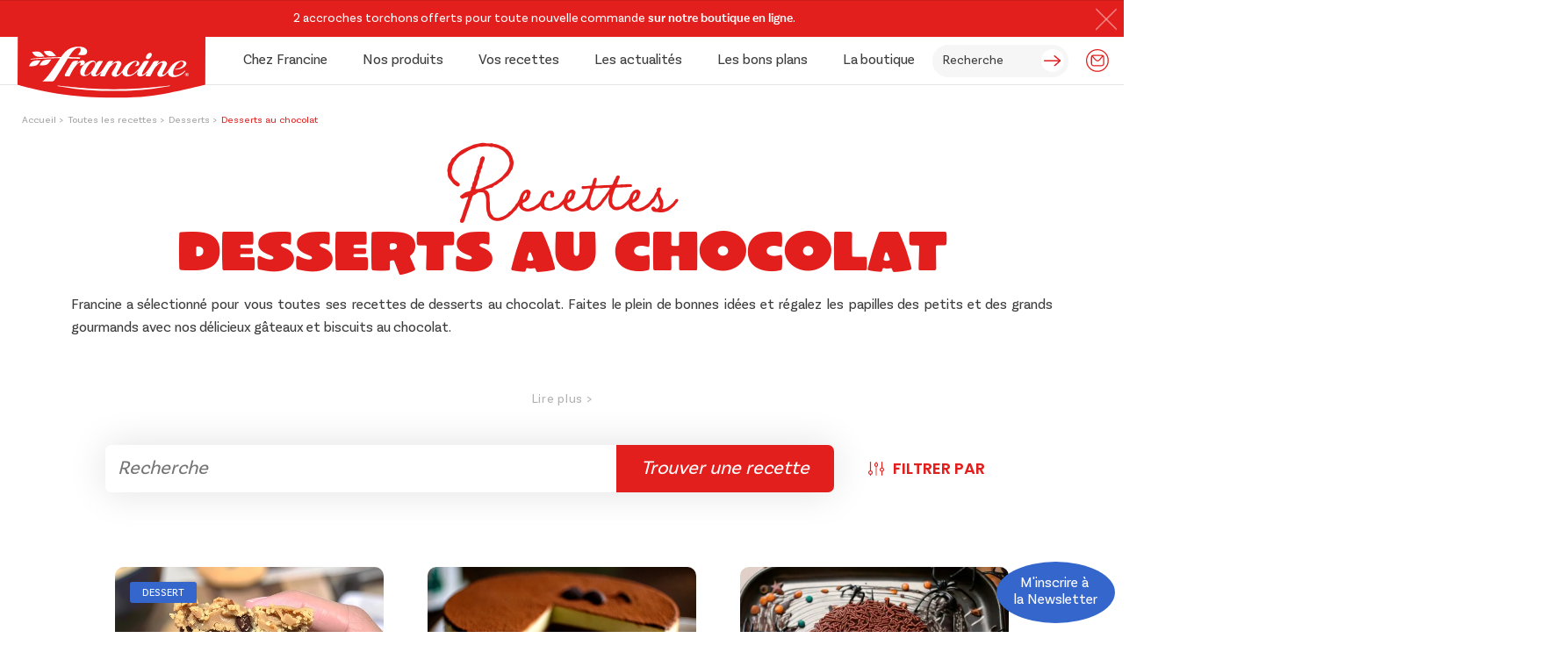

--- FILE ---
content_type: text/html; charset=UTF-8
request_url: https://www.francine.com/toutes-les-recettes/desserts/desserts-au-chocolat
body_size: 29598
content:
<!doctype html>
<html lang="fr-FR">
<head><meta charset="UTF-8"><script>if(navigator.userAgent.match(/MSIE|Internet Explorer/i)||navigator.userAgent.match(/Trident\/7\..*?rv:11/i)){var href=document.location.href;if(!href.match(/[?&]nowprocket/)){if(href.indexOf("?")==-1){if(href.indexOf("#")==-1){document.location.href=href+"?nowprocket=1"}else{document.location.href=href.replace("#","?nowprocket=1#")}}else{if(href.indexOf("#")==-1){document.location.href=href+"&nowprocket=1"}else{document.location.href=href.replace("#","&nowprocket=1#")}}}}</script><script>(()=>{class RocketLazyLoadScripts{constructor(){this.v="1.2.5.1",this.triggerEvents=["keydown","mousedown","mousemove","touchmove","touchstart","touchend","wheel"],this.userEventHandler=this.t.bind(this),this.touchStartHandler=this.i.bind(this),this.touchMoveHandler=this.o.bind(this),this.touchEndHandler=this.h.bind(this),this.clickHandler=this.u.bind(this),this.interceptedClicks=[],this.interceptedClickListeners=[],this.l(this),window.addEventListener("pageshow",(t=>{this.persisted=t.persisted,this.everythingLoaded&&this.m()})),document.addEventListener("DOMContentLoaded",(()=>{this.p()})),this.delayedScripts={normal:[],async:[],defer:[]},this.trash=[],this.allJQueries=[]}k(t){document.hidden?t.t():(this.triggerEvents.forEach((e=>window.addEventListener(e,t.userEventHandler,{passive:!0}))),window.addEventListener("touchstart",t.touchStartHandler,{passive:!0}),window.addEventListener("mousedown",t.touchStartHandler),document.addEventListener("visibilitychange",t.userEventHandler))}_(){this.triggerEvents.forEach((t=>window.removeEventListener(t,this.userEventHandler,{passive:!0}))),document.removeEventListener("visibilitychange",this.userEventHandler)}i(t){"HTML"!==t.target.tagName&&(window.addEventListener("touchend",this.touchEndHandler),window.addEventListener("mouseup",this.touchEndHandler),window.addEventListener("touchmove",this.touchMoveHandler,{passive:!0}),window.addEventListener("mousemove",this.touchMoveHandler),t.target.addEventListener("click",this.clickHandler),this.L(t.target,!0),this.M(t.target,"onclick","rocket-onclick"),this.C())}o(t){window.removeEventListener("touchend",this.touchEndHandler),window.removeEventListener("mouseup",this.touchEndHandler),window.removeEventListener("touchmove",this.touchMoveHandler,{passive:!0}),window.removeEventListener("mousemove",this.touchMoveHandler),t.target.removeEventListener("click",this.clickHandler),this.L(t.target,!1),this.M(t.target,"rocket-onclick","onclick"),this.O()}h(){window.removeEventListener("touchend",this.touchEndHandler),window.removeEventListener("mouseup",this.touchEndHandler),window.removeEventListener("touchmove",this.touchMoveHandler,{passive:!0}),window.removeEventListener("mousemove",this.touchMoveHandler)}u(t){t.target.removeEventListener("click",this.clickHandler),this.L(t.target,!1),this.M(t.target,"rocket-onclick","onclick"),this.interceptedClicks.push(t),t.preventDefault(),t.stopPropagation(),t.stopImmediatePropagation(),this.O()}D(){window.removeEventListener("touchstart",this.touchStartHandler,{passive:!0}),window.removeEventListener("mousedown",this.touchStartHandler),this.interceptedClicks.forEach((t=>{t.target.dispatchEvent(new MouseEvent("click",{view:t.view,bubbles:!0,cancelable:!0}))}))}l(t){EventTarget.prototype.addEventListenerBase=EventTarget.prototype.addEventListener,EventTarget.prototype.addEventListener=function(e,i,o){"click"!==e||t.windowLoaded||i===t.clickHandler||t.interceptedClickListeners.push({target:this,func:i,options:o}),(this||window).addEventListenerBase(e,i,o)}}L(t,e){this.interceptedClickListeners.forEach((i=>{i.target===t&&(e?t.removeEventListener("click",i.func,i.options):t.addEventListener("click",i.func,i.options))})),t.parentNode!==document.documentElement&&this.L(t.parentNode,e)}S(){return new Promise((t=>{this.T?this.O=t:t()}))}C(){this.T=!0}O(){this.T=!1}M(t,e,i){t.hasAttribute&&t.hasAttribute(e)&&(event.target.setAttribute(i,event.target.getAttribute(e)),event.target.removeAttribute(e))}t(){this._(this),"loading"===document.readyState?document.addEventListener("DOMContentLoaded",this.R.bind(this)):this.R()}p(){let t=[];document.querySelectorAll("script[type=rocketlazyloadscript][data-rocket-src]").forEach((e=>{let i=e.getAttribute("data-rocket-src");if(i&&0!==i.indexOf("data:")){0===i.indexOf("//")&&(i=location.protocol+i);try{const o=new URL(i).origin;o!==location.origin&&t.push({src:o,crossOrigin:e.crossOrigin||"module"===e.getAttribute("data-rocket-type")})}catch(t){}}})),t=[...new Map(t.map((t=>[JSON.stringify(t),t]))).values()],this.j(t,"preconnect")}async R(){this.lastBreath=Date.now(),this.P(this),this.F(this),this.q(),this.A(),this.I(),await this.U(this.delayedScripts.normal),await this.U(this.delayedScripts.defer),await this.U(this.delayedScripts.async);try{await this.W(),await this.H(this),await this.J()}catch(t){console.error(t)}window.dispatchEvent(new Event("rocket-allScriptsLoaded")),this.everythingLoaded=!0,this.S().then((()=>{this.D()})),this.N()}A(){document.querySelectorAll("script[type=rocketlazyloadscript]").forEach((t=>{t.hasAttribute("data-rocket-src")?t.hasAttribute("async")&&!1!==t.async?this.delayedScripts.async.push(t):t.hasAttribute("defer")&&!1!==t.defer||"module"===t.getAttribute("data-rocket-type")?this.delayedScripts.defer.push(t):this.delayedScripts.normal.push(t):this.delayedScripts.normal.push(t)}))}async B(t){if(await this.G(),!0!==t.noModule||!("noModule"in HTMLScriptElement.prototype))return new Promise((e=>{let i;function o(){(i||t).setAttribute("data-rocket-status","executed"),e()}try{if(navigator.userAgent.indexOf("Firefox/")>0||""===navigator.vendor)i=document.createElement("script"),[...t.attributes].forEach((t=>{let e=t.nodeName;"type"!==e&&("data-rocket-type"===e&&(e="type"),"data-rocket-src"===e&&(e="src"),i.setAttribute(e,t.nodeValue))})),t.text&&(i.text=t.text),i.hasAttribute("src")?(i.addEventListener("load",o),i.addEventListener("error",(function(){i.setAttribute("data-rocket-status","failed"),e()})),setTimeout((()=>{i.isConnected||e()}),1)):(i.text=t.text,o()),t.parentNode.replaceChild(i,t);else{const i=t.getAttribute("data-rocket-type"),n=t.getAttribute("data-rocket-src");i?(t.type=i,t.removeAttribute("data-rocket-type")):t.removeAttribute("type"),t.addEventListener("load",o),t.addEventListener("error",(function(){t.setAttribute("data-rocket-status","failed"),e()})),n?(t.removeAttribute("data-rocket-src"),t.src=n):t.src="data:text/javascript;base64,"+window.btoa(unescape(encodeURIComponent(t.text)))}}catch(i){t.setAttribute("data-rocket-status","failed"),e()}}));t.setAttribute("data-rocket-status","skipped")}async U(t){const e=t.shift();return e&&e.isConnected?(await this.B(e),this.U(t)):Promise.resolve()}I(){this.j([...this.delayedScripts.normal,...this.delayedScripts.defer,...this.delayedScripts.async],"preload")}j(t,e){var i=document.createDocumentFragment();t.forEach((t=>{const o=t.getAttribute&&t.getAttribute("data-rocket-src")||t.src;if(o){const n=document.createElement("link");n.href=o,n.rel=e,"preconnect"!==e&&(n.as="script"),t.getAttribute&&"module"===t.getAttribute("data-rocket-type")&&(n.crossOrigin=!0),t.crossOrigin&&(n.crossOrigin=t.crossOrigin),t.integrity&&(n.integrity=t.integrity),i.appendChild(n),this.trash.push(n)}})),document.head.appendChild(i)}P(t){let e={};function i(i,o){return e[o].eventsToRewrite.indexOf(i)>=0&&!t.everythingLoaded?"rocket-"+i:i}function o(t,o){!function(t){e[t]||(e[t]={originalFunctions:{add:t.addEventListener,remove:t.removeEventListener},eventsToRewrite:[]},t.addEventListener=function(){arguments[0]=i(arguments[0],t),e[t].originalFunctions.add.apply(t,arguments)},t.removeEventListener=function(){arguments[0]=i(arguments[0],t),e[t].originalFunctions.remove.apply(t,arguments)})}(t),e[t].eventsToRewrite.push(o)}function n(e,i){let o=e[i];e[i]=null,Object.defineProperty(e,i,{get:()=>o||function(){},set(n){t.everythingLoaded?o=n:e["rocket"+i]=o=n}})}o(document,"DOMContentLoaded"),o(window,"DOMContentLoaded"),o(window,"load"),o(window,"pageshow"),o(document,"readystatechange"),n(document,"onreadystatechange"),n(window,"onload"),n(window,"onpageshow")}F(t){let e;function i(e){return t.everythingLoaded?e:e.split(" ").map((t=>"load"===t||0===t.indexOf("load.")?"rocket-jquery-load":t)).join(" ")}function o(o){if(o&&o.fn&&!t.allJQueries.includes(o)){o.fn.ready=o.fn.init.prototype.ready=function(e){return t.domReadyFired?e.bind(document)(o):document.addEventListener("rocket-DOMContentLoaded",(()=>e.bind(document)(o))),o([])};const e=o.fn.on;o.fn.on=o.fn.init.prototype.on=function(){return this[0]===window&&("string"==typeof arguments[0]||arguments[0]instanceof String?arguments[0]=i(arguments[0]):"object"==typeof arguments[0]&&Object.keys(arguments[0]).forEach((t=>{const e=arguments[0][t];delete arguments[0][t],arguments[0][i(t)]=e}))),e.apply(this,arguments),this},t.allJQueries.push(o)}e=o}o(window.jQuery),Object.defineProperty(window,"jQuery",{get:()=>e,set(t){o(t)}})}async H(t){const e=document.querySelector("script[data-webpack]");e&&(await async function(){return new Promise((t=>{e.addEventListener("load",t),e.addEventListener("error",t)}))}(),await t.K(),await t.H(t))}async W(){this.domReadyFired=!0,await this.G(),document.dispatchEvent(new Event("rocket-readystatechange")),await this.G(),document.rocketonreadystatechange&&document.rocketonreadystatechange(),await this.G(),document.dispatchEvent(new Event("rocket-DOMContentLoaded")),await this.G(),window.dispatchEvent(new Event("rocket-DOMContentLoaded"))}async J(){await this.G(),document.dispatchEvent(new Event("rocket-readystatechange")),await this.G(),document.rocketonreadystatechange&&document.rocketonreadystatechange(),await this.G(),window.dispatchEvent(new Event("rocket-load")),await this.G(),window.rocketonload&&window.rocketonload(),await this.G(),this.allJQueries.forEach((t=>t(window).trigger("rocket-jquery-load"))),await this.G();const t=new Event("rocket-pageshow");t.persisted=this.persisted,window.dispatchEvent(t),await this.G(),window.rocketonpageshow&&window.rocketonpageshow({persisted:this.persisted}),this.windowLoaded=!0}m(){document.onreadystatechange&&document.onreadystatechange(),window.onload&&window.onload(),window.onpageshow&&window.onpageshow({persisted:this.persisted})}q(){const t=new Map;document.write=document.writeln=function(e){const i=document.currentScript;i||console.error("WPRocket unable to document.write this: "+e);const o=document.createRange(),n=i.parentElement;let s=t.get(i);void 0===s&&(s=i.nextSibling,t.set(i,s));const c=document.createDocumentFragment();o.setStart(c,0),c.appendChild(o.createContextualFragment(e)),n.insertBefore(c,s)}}async G(){Date.now()-this.lastBreath>45&&(await this.K(),this.lastBreath=Date.now())}async K(){return document.hidden?new Promise((t=>setTimeout(t))):new Promise((t=>requestAnimationFrame(t)))}N(){this.trash.forEach((t=>t.remove()))}static run(){const t=new RocketLazyLoadScripts;t.k(t)}}RocketLazyLoadScripts.run()})();</script>
    
    <script data-cfasync="false" data-no-defer="1" data-no-minify="1" data-no-optimize="1">var ewww_webp_supported=!1;function check_webp_feature(A,e){var w;e=void 0!==e?e:function(){},ewww_webp_supported?e(ewww_webp_supported):((w=new Image).onload=function(){ewww_webp_supported=0<w.width&&0<w.height,e&&e(ewww_webp_supported)},w.onerror=function(){e&&e(!1)},w.src="data:image/webp;base64,"+{alpha:"UklGRkoAAABXRUJQVlA4WAoAAAAQAAAAAAAAAAAAQUxQSAwAAAARBxAR/Q9ERP8DAABWUDggGAAAABQBAJ0BKgEAAQAAAP4AAA3AAP7mtQAAAA=="}[A])}check_webp_feature("alpha");</script><script data-cfasync="false" data-no-defer="1" data-no-minify="1" data-no-optimize="1">var Arrive=function(c,w){"use strict";if(c.MutationObserver&&"undefined"!=typeof HTMLElement){var r,a=0,u=(r=HTMLElement.prototype.matches||HTMLElement.prototype.webkitMatchesSelector||HTMLElement.prototype.mozMatchesSelector||HTMLElement.prototype.msMatchesSelector,{matchesSelector:function(e,t){return e instanceof HTMLElement&&r.call(e,t)},addMethod:function(e,t,r){var a=e[t];e[t]=function(){return r.length==arguments.length?r.apply(this,arguments):"function"==typeof a?a.apply(this,arguments):void 0}},callCallbacks:function(e,t){t&&t.options.onceOnly&&1==t.firedElems.length&&(e=[e[0]]);for(var r,a=0;r=e[a];a++)r&&r.callback&&r.callback.call(r.elem,r.elem);t&&t.options.onceOnly&&1==t.firedElems.length&&t.me.unbindEventWithSelectorAndCallback.call(t.target,t.selector,t.callback)},checkChildNodesRecursively:function(e,t,r,a){for(var i,n=0;i=e[n];n++)r(i,t,a)&&a.push({callback:t.callback,elem:i}),0<i.childNodes.length&&u.checkChildNodesRecursively(i.childNodes,t,r,a)},mergeArrays:function(e,t){var r,a={};for(r in e)e.hasOwnProperty(r)&&(a[r]=e[r]);for(r in t)t.hasOwnProperty(r)&&(a[r]=t[r]);return a},toElementsArray:function(e){return e=void 0!==e&&("number"!=typeof e.length||e===c)?[e]:e}}),e=(l.prototype.addEvent=function(e,t,r,a){a={target:e,selector:t,options:r,callback:a,firedElems:[]};return this._beforeAdding&&this._beforeAdding(a),this._eventsBucket.push(a),a},l.prototype.removeEvent=function(e){for(var t,r=this._eventsBucket.length-1;t=this._eventsBucket[r];r--)e(t)&&(this._beforeRemoving&&this._beforeRemoving(t),(t=this._eventsBucket.splice(r,1))&&t.length&&(t[0].callback=null))},l.prototype.beforeAdding=function(e){this._beforeAdding=e},l.prototype.beforeRemoving=function(e){this._beforeRemoving=e},l),t=function(i,n){var o=new e,l=this,s={fireOnAttributesModification:!1};return o.beforeAdding(function(t){var e=t.target;e!==c.document&&e!==c||(e=document.getElementsByTagName("html")[0]);var r=new MutationObserver(function(e){n.call(this,e,t)}),a=i(t.options);r.observe(e,a),t.observer=r,t.me=l}),o.beforeRemoving(function(e){e.observer.disconnect()}),this.bindEvent=function(e,t,r){t=u.mergeArrays(s,t);for(var a=u.toElementsArray(this),i=0;i<a.length;i++)o.addEvent(a[i],e,t,r)},this.unbindEvent=function(){var r=u.toElementsArray(this);o.removeEvent(function(e){for(var t=0;t<r.length;t++)if(this===w||e.target===r[t])return!0;return!1})},this.unbindEventWithSelectorOrCallback=function(r){var a=u.toElementsArray(this),i=r,e="function"==typeof r?function(e){for(var t=0;t<a.length;t++)if((this===w||e.target===a[t])&&e.callback===i)return!0;return!1}:function(e){for(var t=0;t<a.length;t++)if((this===w||e.target===a[t])&&e.selector===r)return!0;return!1};o.removeEvent(e)},this.unbindEventWithSelectorAndCallback=function(r,a){var i=u.toElementsArray(this);o.removeEvent(function(e){for(var t=0;t<i.length;t++)if((this===w||e.target===i[t])&&e.selector===r&&e.callback===a)return!0;return!1})},this},i=new function(){var s={fireOnAttributesModification:!1,onceOnly:!1,existing:!1};function n(e,t,r){return!(!u.matchesSelector(e,t.selector)||(e._id===w&&(e._id=a++),-1!=t.firedElems.indexOf(e._id)))&&(t.firedElems.push(e._id),!0)}var c=(i=new t(function(e){var t={attributes:!1,childList:!0,subtree:!0};return e.fireOnAttributesModification&&(t.attributes=!0),t},function(e,i){e.forEach(function(e){var t=e.addedNodes,r=e.target,a=[];null!==t&&0<t.length?u.checkChildNodesRecursively(t,i,n,a):"attributes"===e.type&&n(r,i)&&a.push({callback:i.callback,elem:r}),u.callCallbacks(a,i)})})).bindEvent;return i.bindEvent=function(e,t,r){t=void 0===r?(r=t,s):u.mergeArrays(s,t);var a=u.toElementsArray(this);if(t.existing){for(var i=[],n=0;n<a.length;n++)for(var o=a[n].querySelectorAll(e),l=0;l<o.length;l++)i.push({callback:r,elem:o[l]});if(t.onceOnly&&i.length)return r.call(i[0].elem,i[0].elem);setTimeout(u.callCallbacks,1,i)}c.call(this,e,t,r)},i},o=new function(){var a={};function i(e,t){return u.matchesSelector(e,t.selector)}var n=(o=new t(function(){return{childList:!0,subtree:!0}},function(e,r){e.forEach(function(e){var t=e.removedNodes,e=[];null!==t&&0<t.length&&u.checkChildNodesRecursively(t,r,i,e),u.callCallbacks(e,r)})})).bindEvent;return o.bindEvent=function(e,t,r){t=void 0===r?(r=t,a):u.mergeArrays(a,t),n.call(this,e,t,r)},o};d(HTMLElement.prototype),d(NodeList.prototype),d(HTMLCollection.prototype),d(HTMLDocument.prototype),d(Window.prototype);var n={};return s(i,n,"unbindAllArrive"),s(o,n,"unbindAllLeave"),n}function l(){this._eventsBucket=[],this._beforeAdding=null,this._beforeRemoving=null}function s(e,t,r){u.addMethod(t,r,e.unbindEvent),u.addMethod(t,r,e.unbindEventWithSelectorOrCallback),u.addMethod(t,r,e.unbindEventWithSelectorAndCallback)}function d(e){e.arrive=i.bindEvent,s(i,e,"unbindArrive"),e.leave=o.bindEvent,s(o,e,"unbindLeave")}}(window,void 0),ewww_webp_supported=!1;function check_webp_feature(e,t){var r;ewww_webp_supported?t(ewww_webp_supported):((r=new Image).onload=function(){ewww_webp_supported=0<r.width&&0<r.height,t(ewww_webp_supported)},r.onerror=function(){t(!1)},r.src="data:image/webp;base64,"+{alpha:"UklGRkoAAABXRUJQVlA4WAoAAAAQAAAAAAAAAAAAQUxQSAwAAAARBxAR/Q9ERP8DAABWUDggGAAAABQBAJ0BKgEAAQAAAP4AAA3AAP7mtQAAAA==",animation:"UklGRlIAAABXRUJQVlA4WAoAAAASAAAAAAAAAAAAQU5JTQYAAAD/////AABBTk1GJgAAAAAAAAAAAAAAAAAAAGQAAABWUDhMDQAAAC8AAAAQBxAREYiI/gcA"}[e])}function ewwwLoadImages(e){if(e){for(var t=document.querySelectorAll(".batch-image img, .image-wrapper a, .ngg-pro-masonry-item a, .ngg-galleria-offscreen-seo-wrapper a"),r=0,a=t.length;r<a;r++)ewwwAttr(t[r],"data-src",t[r].getAttribute("data-webp")),ewwwAttr(t[r],"data-thumbnail",t[r].getAttribute("data-webp-thumbnail"));for(var i=document.querySelectorAll("div.woocommerce-product-gallery__image"),r=0,a=i.length;r<a;r++)ewwwAttr(i[r],"data-thumb",i[r].getAttribute("data-webp-thumb"))}for(var n=document.querySelectorAll("video"),r=0,a=n.length;r<a;r++)ewwwAttr(n[r],"poster",e?n[r].getAttribute("data-poster-webp"):n[r].getAttribute("data-poster-image"));for(var o,l=document.querySelectorAll("img.ewww_webp_lazy_load"),r=0,a=l.length;r<a;r++)e&&(ewwwAttr(l[r],"data-lazy-srcset",l[r].getAttribute("data-lazy-srcset-webp")),ewwwAttr(l[r],"data-srcset",l[r].getAttribute("data-srcset-webp")),ewwwAttr(l[r],"data-lazy-src",l[r].getAttribute("data-lazy-src-webp")),ewwwAttr(l[r],"data-src",l[r].getAttribute("data-src-webp")),ewwwAttr(l[r],"data-orig-file",l[r].getAttribute("data-webp-orig-file")),ewwwAttr(l[r],"data-medium-file",l[r].getAttribute("data-webp-medium-file")),ewwwAttr(l[r],"data-large-file",l[r].getAttribute("data-webp-large-file")),null!=(o=l[r].getAttribute("srcset"))&&!1!==o&&o.includes("R0lGOD")&&ewwwAttr(l[r],"src",l[r].getAttribute("data-lazy-src-webp"))),l[r].className=l[r].className.replace(/\bewww_webp_lazy_load\b/,"");for(var s=document.querySelectorAll(".ewww_webp"),r=0,a=s.length;r<a;r++)e?(ewwwAttr(s[r],"srcset",s[r].getAttribute("data-srcset-webp")),ewwwAttr(s[r],"src",s[r].getAttribute("data-src-webp")),ewwwAttr(s[r],"data-orig-file",s[r].getAttribute("data-webp-orig-file")),ewwwAttr(s[r],"data-medium-file",s[r].getAttribute("data-webp-medium-file")),ewwwAttr(s[r],"data-large-file",s[r].getAttribute("data-webp-large-file")),ewwwAttr(s[r],"data-large_image",s[r].getAttribute("data-webp-large_image")),ewwwAttr(s[r],"data-src",s[r].getAttribute("data-webp-src"))):(ewwwAttr(s[r],"srcset",s[r].getAttribute("data-srcset-img")),ewwwAttr(s[r],"src",s[r].getAttribute("data-src-img"))),s[r].className=s[r].className.replace(/\bewww_webp\b/,"ewww_webp_loaded");window.jQuery&&jQuery.fn.isotope&&jQuery.fn.imagesLoaded&&(jQuery(".fusion-posts-container-infinite").imagesLoaded(function(){jQuery(".fusion-posts-container-infinite").hasClass("isotope")&&jQuery(".fusion-posts-container-infinite").isotope()}),jQuery(".fusion-portfolio:not(.fusion-recent-works) .fusion-portfolio-wrapper").imagesLoaded(function(){jQuery(".fusion-portfolio:not(.fusion-recent-works) .fusion-portfolio-wrapper").isotope()}))}function ewwwWebPInit(e){ewwwLoadImages(e),ewwwNggLoadGalleries(e),document.arrive(".ewww_webp",function(){ewwwLoadImages(e)}),document.arrive(".ewww_webp_lazy_load",function(){ewwwLoadImages(e)}),document.arrive("videos",function(){ewwwLoadImages(e)}),"loading"==document.readyState?document.addEventListener("DOMContentLoaded",ewwwJSONParserInit):("undefined"!=typeof galleries&&ewwwNggParseGalleries(e),ewwwWooParseVariations(e))}function ewwwAttr(e,t,r){null!=r&&!1!==r&&e.setAttribute(t,r)}function ewwwJSONParserInit(){"undefined"!=typeof galleries&&check_webp_feature("alpha",ewwwNggParseGalleries),check_webp_feature("alpha",ewwwWooParseVariations)}function ewwwWooParseVariations(e){if(e)for(var t=document.querySelectorAll("form.variations_form"),r=0,a=t.length;r<a;r++){var i=t[r].getAttribute("data-product_variations"),n=!1;try{for(var o in i=JSON.parse(i))void 0!==i[o]&&void 0!==i[o].image&&(void 0!==i[o].image.src_webp&&(i[o].image.src=i[o].image.src_webp,n=!0),void 0!==i[o].image.srcset_webp&&(i[o].image.srcset=i[o].image.srcset_webp,n=!0),void 0!==i[o].image.full_src_webp&&(i[o].image.full_src=i[o].image.full_src_webp,n=!0),void 0!==i[o].image.gallery_thumbnail_src_webp&&(i[o].image.gallery_thumbnail_src=i[o].image.gallery_thumbnail_src_webp,n=!0),void 0!==i[o].image.thumb_src_webp&&(i[o].image.thumb_src=i[o].image.thumb_src_webp,n=!0));n&&ewwwAttr(t[r],"data-product_variations",JSON.stringify(i))}catch(e){}}}function ewwwNggParseGalleries(e){if(e)for(var t in galleries){var r=galleries[t];galleries[t].images_list=ewwwNggParseImageList(r.images_list)}}function ewwwNggLoadGalleries(e){e&&document.addEventListener("ngg.galleria.themeadded",function(e,t){window.ngg_galleria._create_backup=window.ngg_galleria.create,window.ngg_galleria.create=function(e,t){var r=$(e).data("id");return galleries["gallery_"+r].images_list=ewwwNggParseImageList(galleries["gallery_"+r].images_list),window.ngg_galleria._create_backup(e,t)}})}function ewwwNggParseImageList(e){for(var t in e){var r=e[t];if(void 0!==r["image-webp"]&&(e[t].image=r["image-webp"],delete e[t]["image-webp"]),void 0!==r["thumb-webp"]&&(e[t].thumb=r["thumb-webp"],delete e[t]["thumb-webp"]),void 0!==r.full_image_webp&&(e[t].full_image=r.full_image_webp,delete e[t].full_image_webp),void 0!==r.srcsets)for(var a in r.srcsets)nggSrcset=r.srcsets[a],void 0!==r.srcsets[a+"-webp"]&&(e[t].srcsets[a]=r.srcsets[a+"-webp"],delete e[t].srcsets[a+"-webp"]);if(void 0!==r.full_srcsets)for(var i in r.full_srcsets)nggFSrcset=r.full_srcsets[i],void 0!==r.full_srcsets[i+"-webp"]&&(e[t].full_srcsets[i]=r.full_srcsets[i+"-webp"],delete e[t].full_srcsets[i+"-webp"])}return e}check_webp_feature("alpha",ewwwWebPInit);</script><meta name='robots' content='index, follow, max-image-preview:large, max-snippet:-1, max-video-preview:-1' />

<!-- Google Tag Manager for WordPress by gtm4wp.com -->
<script data-cfasync="false" data-pagespeed-no-defer>
	var gtm4wp_datalayer_name = "dataLayer";
	var dataLayer = dataLayer || [];
	const gtm4wp_use_sku_instead = 0;
	const gtm4wp_currency = 'EUR';
	const gtm4wp_product_per_impression = 10;
	const gtm4wp_clear_ecommerce = false;
	const gtm4wp_datalayer_max_timeout = 2000;
</script>
<!-- End Google Tag Manager for WordPress by gtm4wp.com -->
	<!-- This site is optimized with the Yoast SEO plugin v26.8 - https://yoast.com/product/yoast-seo-wordpress/ -->
	<title>Desserts au chocolat - Francine</title>
	<meta name="description" content="Francine sélectionne pour vous 32 recettes de Desserts au chocolat rapides et faciles : Biscuits tout chocolatés, Energy balls, chocolat et sirop d&#039;agave, Cœur coulant" />
	<link rel="canonical" href="https://www.francine.com/toutes-les-recettes/desserts/desserts-au-chocolat" />
	<meta property="og:locale" content="fr_FR" />
	<meta property="og:type" content="article" />
	<meta property="og:title" content="Desserts au chocolat - Francine" />
	<meta property="og:description" content="Francine sélectionne pour vous 32 recettes de Desserts au chocolat rapides et faciles : Biscuits tout chocolatés, Energy balls, chocolat et sirop d&#039;agave, Cœur coulant" />
	<meta property="og:url" content="https://www.francine.com/toutes-les-recettes/desserts/desserts-au-chocolat" />
	<meta property="og:site_name" content="Francine" />
	<meta property="article:publisher" content="https://www.facebook.com/francinefarines/" />
	<meta property="article:modified_time" content="2024-02-10T20:45:36+00:00" />
	<meta name="twitter:card" content="summary_large_image" />
	<meta name="twitter:label1" content="Durée de lecture estimée" />
	<meta name="twitter:data1" content="2 minutes" />
	<script type="application/ld+json" class="yoast-schema-graph">{"@context":"https://schema.org","@graph":[{"@type":"WebPage","@id":"https://www.francine.com/toutes-les-recettes/desserts/desserts-au-chocolat","url":"https://www.francine.com/toutes-les-recettes/desserts/desserts-au-chocolat","name":"Desserts au chocolat - Francine","isPartOf":{"@id":"https://www.francine.com/#website"},"datePublished":"2024-02-10T18:42:11+00:00","dateModified":"2024-02-10T20:45:36+00:00","description":"Francine sélectionne pour vous 32 recettes de Desserts au chocolat rapides et faciles : Biscuits tout chocolatés, Energy balls, chocolat et sirop d'agave, Cœur coulant","breadcrumb":{"@id":"https://www.francine.com/toutes-les-recettes/desserts/desserts-au-chocolat#breadcrumb"},"inLanguage":"fr-FR","potentialAction":[{"@type":"ReadAction","target":["https://www.francine.com/toutes-les-recettes/desserts/desserts-au-chocolat"]}]},{"@type":"BreadcrumbList","@id":"https://www.francine.com/toutes-les-recettes/desserts/desserts-au-chocolat#breadcrumb","itemListElement":[{"@type":"ListItem","position":1,"name":"Accueil","item":"https://www.francine.com/"},{"@type":"ListItem","position":2,"name":"Toutes les recettes","item":"https://www.francine.com/toutes-les-recettes"},{"@type":"ListItem","position":3,"name":"Desserts","item":"https://www.francine.com/toutes-les-recettes/desserts"},{"@type":"ListItem","position":4,"name":"Desserts au chocolat"}]},{"@type":"WebSite","@id":"https://www.francine.com/#website","url":"https://www.francine.com/","name":"Francine","description":"Francine, on se retrouve en cuisine","publisher":{"@id":"https://www.francine.com/#organization"},"potentialAction":[{"@type":"SearchAction","target":{"@type":"EntryPoint","urlTemplate":"https://www.francine.com/?s={search_term_string}"},"query-input":{"@type":"PropertyValueSpecification","valueRequired":true,"valueName":"search_term_string"}}],"inLanguage":"fr-FR"},{"@type":"Organization","@id":"https://www.francine.com/#organization","name":"Francine","url":"https://www.francine.com/","logo":{"@type":"ImageObject","inLanguage":"fr-FR","@id":"https://www.francine.com/#/schema/logo/image/","url":"https://www.francine.com/wp-content/uploads/2023/12/francineLogo.png","contentUrl":"https://www.francine.com/wp-content/uploads/2023/12/francineLogo.png","width":400,"height":228,"caption":"Francine"},"image":{"@id":"https://www.francine.com/#/schema/logo/image/"},"sameAs":["https://www.facebook.com/francinefarines/","https://www.instagram.com/francinefarines/","https://www.tiktok.com/@francinefarines"]}]}</script>
	<!-- / Yoast SEO plugin. -->


<link rel="alternate" title="oEmbed (JSON)" type="application/json+oembed" href="https://www.francine.com/wp-json/oembed/1.0/embed?url=https%3A%2F%2Fwww.francine.com%2Ftoutes-les-recettes%2Fdesserts%2Fdesserts-au-chocolat" />
<link rel="alternate" title="oEmbed (XML)" type="text/xml+oembed" href="https://www.francine.com/wp-json/oembed/1.0/embed?url=https%3A%2F%2Fwww.francine.com%2Ftoutes-les-recettes%2Fdesserts%2Fdesserts-au-chocolat&#038;format=xml" />
<style id='wp-img-auto-sizes-contain-inline-css'>
img:is([sizes=auto i],[sizes^="auto," i]){contain-intrinsic-size:3000px 1500px}
/*# sourceURL=wp-img-auto-sizes-contain-inline-css */
</style>
<style id='wp-block-library-inline-css'>
:root{--wp-block-synced-color:#7a00df;--wp-block-synced-color--rgb:122,0,223;--wp-bound-block-color:var(--wp-block-synced-color);--wp-editor-canvas-background:#ddd;--wp-admin-theme-color:#007cba;--wp-admin-theme-color--rgb:0,124,186;--wp-admin-theme-color-darker-10:#006ba1;--wp-admin-theme-color-darker-10--rgb:0,107,160.5;--wp-admin-theme-color-darker-20:#005a87;--wp-admin-theme-color-darker-20--rgb:0,90,135;--wp-admin-border-width-focus:2px}@media (min-resolution:192dpi){:root{--wp-admin-border-width-focus:1.5px}}.wp-element-button{cursor:pointer}:root .has-very-light-gray-background-color{background-color:#eee}:root .has-very-dark-gray-background-color{background-color:#313131}:root .has-very-light-gray-color{color:#eee}:root .has-very-dark-gray-color{color:#313131}:root .has-vivid-green-cyan-to-vivid-cyan-blue-gradient-background{background:linear-gradient(135deg,#00d084,#0693e3)}:root .has-purple-crush-gradient-background{background:linear-gradient(135deg,#34e2e4,#4721fb 50%,#ab1dfe)}:root .has-hazy-dawn-gradient-background{background:linear-gradient(135deg,#faaca8,#dad0ec)}:root .has-subdued-olive-gradient-background{background:linear-gradient(135deg,#fafae1,#67a671)}:root .has-atomic-cream-gradient-background{background:linear-gradient(135deg,#fdd79a,#004a59)}:root .has-nightshade-gradient-background{background:linear-gradient(135deg,#330968,#31cdcf)}:root .has-midnight-gradient-background{background:linear-gradient(135deg,#020381,#2874fc)}:root{--wp--preset--font-size--normal:16px;--wp--preset--font-size--huge:42px}.has-regular-font-size{font-size:1em}.has-larger-font-size{font-size:2.625em}.has-normal-font-size{font-size:var(--wp--preset--font-size--normal)}.has-huge-font-size{font-size:var(--wp--preset--font-size--huge)}.has-text-align-center{text-align:center}.has-text-align-left{text-align:left}.has-text-align-right{text-align:right}.has-fit-text{white-space:nowrap!important}#end-resizable-editor-section{display:none}.aligncenter{clear:both}.items-justified-left{justify-content:flex-start}.items-justified-center{justify-content:center}.items-justified-right{justify-content:flex-end}.items-justified-space-between{justify-content:space-between}.screen-reader-text{border:0;clip-path:inset(50%);height:1px;margin:-1px;overflow:hidden;padding:0;position:absolute;width:1px;word-wrap:normal!important}.screen-reader-text:focus{background-color:#ddd;clip-path:none;color:#444;display:block;font-size:1em;height:auto;left:5px;line-height:normal;padding:15px 23px 14px;text-decoration:none;top:5px;width:auto;z-index:100000}html :where(.has-border-color){border-style:solid}html :where([style*=border-top-color]){border-top-style:solid}html :where([style*=border-right-color]){border-right-style:solid}html :where([style*=border-bottom-color]){border-bottom-style:solid}html :where([style*=border-left-color]){border-left-style:solid}html :where([style*=border-width]){border-style:solid}html :where([style*=border-top-width]){border-top-style:solid}html :where([style*=border-right-width]){border-right-style:solid}html :where([style*=border-bottom-width]){border-bottom-style:solid}html :where([style*=border-left-width]){border-left-style:solid}html :where(img[class*=wp-image-]){height:auto;max-width:100%}:where(figure){margin:0 0 1em}html :where(.is-position-sticky){--wp-admin--admin-bar--position-offset:var(--wp-admin--admin-bar--height,0px)}@media screen and (max-width:600px){html :where(.is-position-sticky){--wp-admin--admin-bar--position-offset:0px}}

/*# sourceURL=wp-block-library-inline-css */
</style><link data-minify="1" rel='stylesheet' id='wc-blocks-style-css' href='https://www.francine.com/wp-content/cache/min/1/wp-content/plugins/woocommerce/assets/client/blocks/wc-blocks.css?ver=1768899104' media='all' />
<style id='global-styles-inline-css'>
:root{--wp--preset--aspect-ratio--square: 1;--wp--preset--aspect-ratio--4-3: 4/3;--wp--preset--aspect-ratio--3-4: 3/4;--wp--preset--aspect-ratio--3-2: 3/2;--wp--preset--aspect-ratio--2-3: 2/3;--wp--preset--aspect-ratio--16-9: 16/9;--wp--preset--aspect-ratio--9-16: 9/16;--wp--preset--color--black: #000000;--wp--preset--color--cyan-bluish-gray: #abb8c3;--wp--preset--color--white: #ffffff;--wp--preset--color--pale-pink: #f78da7;--wp--preset--color--vivid-red: #cf2e2e;--wp--preset--color--luminous-vivid-orange: #ff6900;--wp--preset--color--luminous-vivid-amber: #fcb900;--wp--preset--color--light-green-cyan: #7bdcb5;--wp--preset--color--vivid-green-cyan: #00d084;--wp--preset--color--pale-cyan-blue: #8ed1fc;--wp--preset--color--vivid-cyan-blue: #0693e3;--wp--preset--color--vivid-purple: #9b51e0;--wp--preset--gradient--vivid-cyan-blue-to-vivid-purple: linear-gradient(135deg,rgb(6,147,227) 0%,rgb(155,81,224) 100%);--wp--preset--gradient--light-green-cyan-to-vivid-green-cyan: linear-gradient(135deg,rgb(122,220,180) 0%,rgb(0,208,130) 100%);--wp--preset--gradient--luminous-vivid-amber-to-luminous-vivid-orange: linear-gradient(135deg,rgb(252,185,0) 0%,rgb(255,105,0) 100%);--wp--preset--gradient--luminous-vivid-orange-to-vivid-red: linear-gradient(135deg,rgb(255,105,0) 0%,rgb(207,46,46) 100%);--wp--preset--gradient--very-light-gray-to-cyan-bluish-gray: linear-gradient(135deg,rgb(238,238,238) 0%,rgb(169,184,195) 100%);--wp--preset--gradient--cool-to-warm-spectrum: linear-gradient(135deg,rgb(74,234,220) 0%,rgb(151,120,209) 20%,rgb(207,42,186) 40%,rgb(238,44,130) 60%,rgb(251,105,98) 80%,rgb(254,248,76) 100%);--wp--preset--gradient--blush-light-purple: linear-gradient(135deg,rgb(255,206,236) 0%,rgb(152,150,240) 100%);--wp--preset--gradient--blush-bordeaux: linear-gradient(135deg,rgb(254,205,165) 0%,rgb(254,45,45) 50%,rgb(107,0,62) 100%);--wp--preset--gradient--luminous-dusk: linear-gradient(135deg,rgb(255,203,112) 0%,rgb(199,81,192) 50%,rgb(65,88,208) 100%);--wp--preset--gradient--pale-ocean: linear-gradient(135deg,rgb(255,245,203) 0%,rgb(182,227,212) 50%,rgb(51,167,181) 100%);--wp--preset--gradient--electric-grass: linear-gradient(135deg,rgb(202,248,128) 0%,rgb(113,206,126) 100%);--wp--preset--gradient--midnight: linear-gradient(135deg,rgb(2,3,129) 0%,rgb(40,116,252) 100%);--wp--preset--font-size--small: 13px;--wp--preset--font-size--medium: 20px;--wp--preset--font-size--large: 36px;--wp--preset--font-size--x-large: 42px;--wp--preset--spacing--20: 0.44rem;--wp--preset--spacing--30: 0.67rem;--wp--preset--spacing--40: 1rem;--wp--preset--spacing--50: 1.5rem;--wp--preset--spacing--60: 2.25rem;--wp--preset--spacing--70: 3.38rem;--wp--preset--spacing--80: 5.06rem;--wp--preset--shadow--natural: 6px 6px 9px rgba(0, 0, 0, 0.2);--wp--preset--shadow--deep: 12px 12px 50px rgba(0, 0, 0, 0.4);--wp--preset--shadow--sharp: 6px 6px 0px rgba(0, 0, 0, 0.2);--wp--preset--shadow--outlined: 6px 6px 0px -3px rgb(255, 255, 255), 6px 6px rgb(0, 0, 0);--wp--preset--shadow--crisp: 6px 6px 0px rgb(0, 0, 0);}:where(.is-layout-flex){gap: 0.5em;}:where(.is-layout-grid){gap: 0.5em;}body .is-layout-flex{display: flex;}.is-layout-flex{flex-wrap: wrap;align-items: center;}.is-layout-flex > :is(*, div){margin: 0;}body .is-layout-grid{display: grid;}.is-layout-grid > :is(*, div){margin: 0;}:where(.wp-block-columns.is-layout-flex){gap: 2em;}:where(.wp-block-columns.is-layout-grid){gap: 2em;}:where(.wp-block-post-template.is-layout-flex){gap: 1.25em;}:where(.wp-block-post-template.is-layout-grid){gap: 1.25em;}.has-black-color{color: var(--wp--preset--color--black) !important;}.has-cyan-bluish-gray-color{color: var(--wp--preset--color--cyan-bluish-gray) !important;}.has-white-color{color: var(--wp--preset--color--white) !important;}.has-pale-pink-color{color: var(--wp--preset--color--pale-pink) !important;}.has-vivid-red-color{color: var(--wp--preset--color--vivid-red) !important;}.has-luminous-vivid-orange-color{color: var(--wp--preset--color--luminous-vivid-orange) !important;}.has-luminous-vivid-amber-color{color: var(--wp--preset--color--luminous-vivid-amber) !important;}.has-light-green-cyan-color{color: var(--wp--preset--color--light-green-cyan) !important;}.has-vivid-green-cyan-color{color: var(--wp--preset--color--vivid-green-cyan) !important;}.has-pale-cyan-blue-color{color: var(--wp--preset--color--pale-cyan-blue) !important;}.has-vivid-cyan-blue-color{color: var(--wp--preset--color--vivid-cyan-blue) !important;}.has-vivid-purple-color{color: var(--wp--preset--color--vivid-purple) !important;}.has-black-background-color{background-color: var(--wp--preset--color--black) !important;}.has-cyan-bluish-gray-background-color{background-color: var(--wp--preset--color--cyan-bluish-gray) !important;}.has-white-background-color{background-color: var(--wp--preset--color--white) !important;}.has-pale-pink-background-color{background-color: var(--wp--preset--color--pale-pink) !important;}.has-vivid-red-background-color{background-color: var(--wp--preset--color--vivid-red) !important;}.has-luminous-vivid-orange-background-color{background-color: var(--wp--preset--color--luminous-vivid-orange) !important;}.has-luminous-vivid-amber-background-color{background-color: var(--wp--preset--color--luminous-vivid-amber) !important;}.has-light-green-cyan-background-color{background-color: var(--wp--preset--color--light-green-cyan) !important;}.has-vivid-green-cyan-background-color{background-color: var(--wp--preset--color--vivid-green-cyan) !important;}.has-pale-cyan-blue-background-color{background-color: var(--wp--preset--color--pale-cyan-blue) !important;}.has-vivid-cyan-blue-background-color{background-color: var(--wp--preset--color--vivid-cyan-blue) !important;}.has-vivid-purple-background-color{background-color: var(--wp--preset--color--vivid-purple) !important;}.has-black-border-color{border-color: var(--wp--preset--color--black) !important;}.has-cyan-bluish-gray-border-color{border-color: var(--wp--preset--color--cyan-bluish-gray) !important;}.has-white-border-color{border-color: var(--wp--preset--color--white) !important;}.has-pale-pink-border-color{border-color: var(--wp--preset--color--pale-pink) !important;}.has-vivid-red-border-color{border-color: var(--wp--preset--color--vivid-red) !important;}.has-luminous-vivid-orange-border-color{border-color: var(--wp--preset--color--luminous-vivid-orange) !important;}.has-luminous-vivid-amber-border-color{border-color: var(--wp--preset--color--luminous-vivid-amber) !important;}.has-light-green-cyan-border-color{border-color: var(--wp--preset--color--light-green-cyan) !important;}.has-vivid-green-cyan-border-color{border-color: var(--wp--preset--color--vivid-green-cyan) !important;}.has-pale-cyan-blue-border-color{border-color: var(--wp--preset--color--pale-cyan-blue) !important;}.has-vivid-cyan-blue-border-color{border-color: var(--wp--preset--color--vivid-cyan-blue) !important;}.has-vivid-purple-border-color{border-color: var(--wp--preset--color--vivid-purple) !important;}.has-vivid-cyan-blue-to-vivid-purple-gradient-background{background: var(--wp--preset--gradient--vivid-cyan-blue-to-vivid-purple) !important;}.has-light-green-cyan-to-vivid-green-cyan-gradient-background{background: var(--wp--preset--gradient--light-green-cyan-to-vivid-green-cyan) !important;}.has-luminous-vivid-amber-to-luminous-vivid-orange-gradient-background{background: var(--wp--preset--gradient--luminous-vivid-amber-to-luminous-vivid-orange) !important;}.has-luminous-vivid-orange-to-vivid-red-gradient-background{background: var(--wp--preset--gradient--luminous-vivid-orange-to-vivid-red) !important;}.has-very-light-gray-to-cyan-bluish-gray-gradient-background{background: var(--wp--preset--gradient--very-light-gray-to-cyan-bluish-gray) !important;}.has-cool-to-warm-spectrum-gradient-background{background: var(--wp--preset--gradient--cool-to-warm-spectrum) !important;}.has-blush-light-purple-gradient-background{background: var(--wp--preset--gradient--blush-light-purple) !important;}.has-blush-bordeaux-gradient-background{background: var(--wp--preset--gradient--blush-bordeaux) !important;}.has-luminous-dusk-gradient-background{background: var(--wp--preset--gradient--luminous-dusk) !important;}.has-pale-ocean-gradient-background{background: var(--wp--preset--gradient--pale-ocean) !important;}.has-electric-grass-gradient-background{background: var(--wp--preset--gradient--electric-grass) !important;}.has-midnight-gradient-background{background: var(--wp--preset--gradient--midnight) !important;}.has-small-font-size{font-size: var(--wp--preset--font-size--small) !important;}.has-medium-font-size{font-size: var(--wp--preset--font-size--medium) !important;}.has-large-font-size{font-size: var(--wp--preset--font-size--large) !important;}.has-x-large-font-size{font-size: var(--wp--preset--font-size--x-large) !important;}
/*# sourceURL=global-styles-inline-css */
</style>

<style id='classic-theme-styles-inline-css'>
/*! This file is auto-generated */
.wp-block-button__link{color:#fff;background-color:#32373c;border-radius:9999px;box-shadow:none;text-decoration:none;padding:calc(.667em + 2px) calc(1.333em + 2px);font-size:1.125em}.wp-block-file__button{background:#32373c;color:#fff;text-decoration:none}
/*# sourceURL=/wp-includes/css/classic-themes.min.css */
</style>
<link data-minify="1" rel='stylesheet' id='woocommerce-layout-css' href='https://www.francine.com/wp-content/cache/min/1/wp-content/plugins/woocommerce/assets/css/woocommerce-layout.css?ver=1768899104' media='all' />
<link data-minify="1" rel='stylesheet' id='woocommerce-smallscreen-css' href='https://www.francine.com/wp-content/cache/min/1/wp-content/plugins/woocommerce/assets/css/woocommerce-smallscreen.css?ver=1768899104' media='only screen and (max-width: 768px)' />
<link data-minify="1" rel='stylesheet' id='woocommerce-general-css' href='https://www.francine.com/wp-content/cache/min/1/wp-content/plugins/woocommerce/assets/css/woocommerce.css?ver=1768899104' media='all' />
<style id='woocommerce-inline-inline-css'>
.woocommerce form .form-row .required { visibility: visible; }
/*# sourceURL=woocommerce-inline-inline-css */
</style>
<link data-minify="1" rel='stylesheet' id='main-style-css' href='https://www.francine.com/wp-content/cache/min/1/wp-content/themes/francine-v4-2-HCDprod/css/main.css?ver=1768899104' media='all' />
<link data-minify="1" rel='stylesheet' id='axeptio/main-css' href='https://www.francine.com/wp-content/cache/min/1/wp-content/plugins/axeptio-sdk-integration/dist/css/frontend/main.css?ver=1768899104' media='all' />
<link data-minify="1" rel='stylesheet' id='sib-front-css-css' href='https://www.francine.com/wp-content/cache/min/1/wp-content/plugins/mailin/css/mailin-front.css?ver=1768899104' media='all' />
<script src="https://www.francine.com/wp-includes/js/jquery/jquery.min.js?ver=3.7.1" id="jquery-core-js"></script>
<script src="https://www.francine.com/wp-includes/js/jquery/jquery-migrate.min.js?ver=3.4.1" id="jquery-migrate-js"></script>
<script src="https://www.francine.com/wp-content/plugins/woocommerce/assets/js/jquery-blockui/jquery.blockUI.min.js?ver=2.7.0-wc.10.4.3" id="wc-jquery-blockui-js" defer data-wp-strategy="defer"></script>
<script id="wc-add-to-cart-js-extra">
var wc_add_to_cart_params = {"ajax_url":"/wp-admin/admin-ajax.php","wc_ajax_url":"/?wc-ajax=%%endpoint%%","i18n_view_cart":"Voir le panier","cart_url":"https://www.francine.com/panier","is_cart":"","cart_redirect_after_add":"no"};
//# sourceURL=wc-add-to-cart-js-extra
</script>
<script src="https://www.francine.com/wp-content/plugins/woocommerce/assets/js/frontend/add-to-cart.min.js?ver=10.4.3" id="wc-add-to-cart-js" defer data-wp-strategy="defer"></script>
<script src="https://www.francine.com/wp-content/plugins/woocommerce/assets/js/js-cookie/js.cookie.min.js?ver=2.1.4-wc.10.4.3" id="wc-js-cookie-js" defer data-wp-strategy="defer"></script>
<script id="woocommerce-js-extra">
var woocommerce_params = {"ajax_url":"/wp-admin/admin-ajax.php","wc_ajax_url":"/?wc-ajax=%%endpoint%%","i18n_password_show":"Afficher le mot de passe","i18n_password_hide":"Masquer le mot de passe"};
//# sourceURL=woocommerce-js-extra
</script>
<script src="https://www.francine.com/wp-content/plugins/woocommerce/assets/js/frontend/woocommerce.min.js?ver=10.4.3" id="woocommerce-js" defer data-wp-strategy="defer"></script>
<script id="sib-front-js-js-extra">
var sibErrMsg = {"invalidMail":"Veuillez entrer une adresse e-mail valide.","requiredField":"Veuillez compl\u00e9ter les champs obligatoires.","invalidDateFormat":"Veuillez entrer une date valide.","invalidSMSFormat":"Veuillez entrer une num\u00e9ro de t\u00e9l\u00e9phone valide."};
var ajax_sib_front_object = {"ajax_url":"https://www.francine.com/wp-admin/admin-ajax.php","ajax_nonce":"f3b3a2ccb3","flag_url":"https://www.francine.com/wp-content/plugins/mailin/img/flags/"};
//# sourceURL=sib-front-js-js-extra
</script>
<script src="https://www.francine.com/wp-content/plugins/mailin/js/mailin-front.js?ver=1762936927" id="sib-front-js-js"></script>

<!-- Google Tag Manager for WordPress by gtm4wp.com -->
<!-- GTM Container placement set to footer -->
<script data-cfasync="false" data-pagespeed-no-defer>
	var dataLayer_content = {"pagePostType":"page","pagePostType2":"single-page","pagePostAuthor":"@dmin","customerTotalOrders":0,"customerTotalOrderValue":0,"customerFirstName":"","customerLastName":"","customerBillingFirstName":"","customerBillingLastName":"","customerBillingCompany":"","customerBillingAddress1":"","customerBillingAddress2":"","customerBillingCity":"","customerBillingState":"","customerBillingPostcode":"","customerBillingCountry":"","customerBillingEmail":"","customerBillingEmailHash":"","customerBillingPhone":"","customerShippingFirstName":"","customerShippingLastName":"","customerShippingCompany":"","customerShippingAddress1":"","customerShippingAddress2":"","customerShippingCity":"","customerShippingState":"","customerShippingPostcode":"","customerShippingCountry":""};
	dataLayer.push( dataLayer_content );
</script>
<script type="rocketlazyloadscript" data-cfasync="false" data-pagespeed-no-defer>
(function(w,d,s,l,i){w[l]=w[l]||[];w[l].push({'gtm.start':
new Date().getTime(),event:'gtm.js'});var f=d.getElementsByTagName(s)[0],
j=d.createElement(s),dl=l!='dataLayer'?'&l='+l:'';j.async=true;j.src=
'//www.googletagmanager.com/gtm.js?id='+i+dl;f.parentNode.insertBefore(j,f);
})(window,document,'script','dataLayer','GTM-W5N4NNC8');
</script>
<!-- End Google Tag Manager for WordPress by gtm4wp.com -->	<noscript><style>.woocommerce-product-gallery{ opacity: 1 !important; }</style></noscript>
	<meta name="redi-version" content="1.2.7" /><noscript><style id="rocket-lazyload-nojs-css">.rll-youtube-player, [data-lazy-src]{display:none !important;}</style></noscript>    <meta name="google-site-verification" content="3srstpgEslnhVB7oigzWGjcfCARh3N1vwvECjb48Yeo">
    <meta name="facebook-domain-verification" content="a3du0fhd6etxvqeg7mruwpzc0dcfxm">
    <meta name="viewport" content="width=device-width, initial-scale=1">
    <!--[if IE]>
    <meta http-equiv="X-UA-Compatible" content="IE=edge"><![endif]-->
    <!-- icons -->
    <link rel="apple-touch-icon-precomposed" sizes="144x144" href="https://www.francine.com/wp-content/themes/francine-v4-2-HCDprod/favicon/apple-touch-icon-144x144-precomposed.6e65ba2f.png">
    <link rel="apple-touch-icon-precomposed" sizes="114x114" href="https://www.francine.com/wp-content/themes/francine-v4-2-HCDprod/favicon/apple-touch-icon-144x144-precomposed.6e65ba2f.png">
    <link rel="apple-touch-icon-precomposed" href="https://www.francine.com/wp-content/themes/francine-v4-2-HCDprod/favicon/apple-touch-icon-57x57-precomposed.47bc6a2c.png">
    <link rel="shortcut icon" href="https://www.francine.com/wp-content/themes/francine-v4-2-HCDprod/favicon/apple-touch-icon.a6e2bbec.png">

    <link rel="preconnect" href="https://fonts.googleapis.com">
    <link rel="preconnect" href="https://fonts.gstatic.com" crossorigin>
    <link href="https://fonts.googleapis.com/css2?family=Montserrat:wght@400;500;600;700&family=Poppins:wght@600&display=swap" rel="stylesheet">
<link data-minify="1" rel='stylesheet' id='wc-stripe-blocks-checkout-style-css' href='https://www.francine.com/wp-content/cache/min/1/wp-content/plugins/woocommerce-gateway-stripe/build/upe-blocks.css?ver=1768899104' media='all' />
</head>
<body class="wp-singular page-template page-template-templates page-template-toutes-les-recettes page-template-templatestoutes-les-recettes-php page page-id-15528 page-child parent-pageid-15524 wp-custom-logo wp-theme-francine-v4-2-HCDprod theme-francine-v4-2-HCDprod woocommerce-no-js" cz-shortcut-listen="true">
    <header id="main-menu">
                    <div class="banner_menu" data-controller="banner-menu" data-banner-menu-hash-value="8333c615e454a39edd6c9ec90c6d624d">
                <div class="p-2 w-100" data-banner-menu-target="content">
                    <p style="text-align: center;">2 accroches torchons <span style="font-size: 20px;">offerts</span> pour toute nouvelle commande <strong><a href="https://www.francine.com/les-bons-plans/accessoires">sur notre boutique en ligne</a></strong>.</p>
                </div>
                <div role="button" class="p-2 close-promo" data-action="click->banner-menu#hide">
                    <i class="close fran-croix text-white"></i>
                </div>
            </div>
                <nav class="navbar navbar-expand-lg container--large">
            <a class="navbar-brand" href="https://www.francine.com/">
               <img class="img" src="data:image/svg+xml,%3Csvg%20xmlns='http://www.w3.org/2000/svg'%20viewBox='0%200%20274%2089'%3E%3C/svg%3E" alt="Francine" width="274" height="89" data-lazy-src="https://www.francine.com/wp-content/themes/francine-v4-2-HCDprod/img/logo-francine-v2.svg"><noscript><img class="img" src="https://www.francine.com/wp-content/themes/francine-v4-2-HCDprod/img/logo-francine-v2.svg" alt="Francine" width="274" height="89"></noscript>
            </a>
            <button class="navbar-toggler collapsed" type="button" data-toggle="collapse" data-target="#first-menu" aria-label="Toggle navigation"><span></span></button>
            <div class="collapse navbar-collapse" id="first-menu">
                <div class="d-flex w-100 align-items-center">
                    <ul class="navbar-nav mr-auto">
                                                        <li class="nav-item nav-item2 dropdown">
                                                                            <span class="a nav-link dropdown" id="menuLink-20556">
                                           <span>Chez Francine</span> 
                                        </span>
                                    
                                    <div class="menu-mobile-more-2 d-block d-lg-none"><span class="fran-more"></span></div>                                                                            <div class="dropdown-menu menu_level_1" aria-labelledby="menuLink-20556">
                                            <div class="menu-container container--large">
                                                <ul>
                                                                                                                                                                <li>
                                                                                                                        <a href="https://www.francine.com/l-histoire-francine" class="citem dropdown-item ">
                                                                                                                                                                                                <div class="float-shadow">
                                                                        <div class="img">
                                                                            <img src="data:image/svg+xml,%3Csvg%20xmlns='http://www.w3.org/2000/svg'%20viewBox='0%200%200%200'%3E%3C/svg%3E" alt="Notre Histoire" data-lazy-src="https://www.francine.com/wp-content/uploads/2025/03/histoire-20px.webp"><noscript><img src="https://www.francine.com/wp-content/uploads/2025/03/histoire-20px.webp" alt="Notre Histoire"></noscript>
                                                                        </div>
                                                                    </div>
                                                                                                                                <span>Notre Histoire</span>
                                                                                                                        </a>
                                                                                                                                                                                </li>
                                                                                                            <li>
                                                                                                                        <a href="https://www.francine.com/tout-sur-la-farine" class="citem dropdown-item ">
                                                                                                                                                                                                <div class="float-shadow">
                                                                        <div class="img">
                                                                            <img src="data:image/svg+xml,%3Csvg%20xmlns='http://www.w3.org/2000/svg'%20viewBox='0%200%200%200'%3E%3C/svg%3E" alt="Tout sur la farine" data-lazy-src="https://www.francine.com/wp-content/uploads/2025/03/ble-rouge.webp"><noscript><img src="https://www.francine.com/wp-content/uploads/2025/03/ble-rouge.webp" alt="Tout sur la farine"></noscript>
                                                                        </div>
                                                                    </div>
                                                                                                                                <span>Tout sur la farine</span>
                                                                                                                        </a>
                                                                                                                                                                                </li>
                                                                                                            <li>
                                                                                                                        <a href="https://www.francine.com/racine" class="citem dropdown-item ">
                                                                                                                                                                                                <div class="float-shadow">
                                                                        <div class="img">
                                                                            <img src="data:image/svg+xml,%3Csvg%20xmlns='http://www.w3.org/2000/svg'%20viewBox='0%200%200%200'%3E%3C/svg%3E" alt="Nos engagements" data-lazy-src="https://www.francine.com/wp-content/uploads/2025/03/Engagement-20px.webp"><noscript><img src="https://www.francine.com/wp-content/uploads/2025/03/Engagement-20px.webp" alt="Nos engagements"></noscript>
                                                                        </div>
                                                                    </div>
                                                                                                                                <span>Nos engagements</span>
                                                                                                                        </a>
                                                                                                                                                                                </li>
                                                                                                    </ul>
                                            </div>
                                        </div>
                                                                    </li>
                                                                <li class="nav-item nav-item2 dropdown">
                                                                            <a href="https://www.francine.com/les-bons-produits" class="nav-link dropdown" id="menuLink-20560">
                                            <span>Nos produits</span>
                                        </a>
                                    
                                    <div class="menu-mobile-more-2 d-block d-lg-none"><span class="fran-more"></span></div>                                                                            <div class="dropdown-menu menu_level_1" aria-labelledby="menuLink-20560">
                                            <div class="menu-container container--large">
                                                <ul>
                                                                                                                                                                <li>
                                                                                                                        <a href="https://www.francine.com/les-bons-produits/les-farines" class="citem dropdown-item ">
                                                                                                                                                                                                <div class="float-shadow">
                                                                        <div class="img">
                                                                            <img src="data:image/svg+xml,%3Csvg%20xmlns='http://www.w3.org/2000/svg'%20viewBox='0%200%200%200'%3E%3C/svg%3E" alt="Les farines" data-lazy-src="https://www.francine.com/wp-content/uploads/2025/12/farine-blanc-1.png" data-lazy-src-webp="https://www.francine.com/wp-content/uploads/2025/12/farine-blanc-1.png.webp" class="ewww_webp_lazy_load"><noscript><img src="https://www.francine.com/wp-content/uploads/2025/12/farine-blanc-1.png" alt="Les farines"></noscript>
                                                                        </div>
                                                                    </div>
                                                                                                                                <span>Les farines</span>
                                                                                                                        </a>
                                                                                                                                                                                </li>
                                                                                                            <li>
                                                                                                                        <a href="https://www.francine.com/les-bons-produits/les-preparations" class="citem dropdown-item ">
                                                                                                                                                                                                <div class="float-shadow">
                                                                        <div class="img">
                                                                            <img src="data:image/svg+xml,%3Csvg%20xmlns='http://www.w3.org/2000/svg'%20viewBox='0%200%200%200'%3E%3C/svg%3E" alt="Les préparations" data-lazy-src="https://www.francine.com/wp-content/uploads/2025/12/prepa-blanc-1.png" data-lazy-src-webp="https://www.francine.com/wp-content/uploads/2025/12/prepa-blanc-1.png.webp" class="ewww_webp_lazy_load"><noscript><img src="https://www.francine.com/wp-content/uploads/2025/12/prepa-blanc-1.png" alt="Les préparations"></noscript>
                                                                        </div>
                                                                    </div>
                                                                                                                                <span>Les préparations</span>
                                                                                                                        </a>
                                                                                                                                                                                </li>
                                                                                                            <li>
                                                                                                                        <a href="https://www.francine.com/les-bons-produits/les-farines-a-pain" class="citem dropdown-item ">
                                                                                                                                                                                                <div class="float-shadow">
                                                                        <div class="img">
                                                                            <img src="data:image/svg+xml,%3Csvg%20xmlns='http://www.w3.org/2000/svg'%20viewBox='0%200%200%200'%3E%3C/svg%3E" alt="Les farines à pain" data-lazy-src="https://www.francine.com/wp-content/uploads/2025/12/farine-a-pain-blanc.png" data-lazy-src-webp="https://www.francine.com/wp-content/uploads/2025/12/farine-a-pain-blanc.png.webp" class="ewww_webp_lazy_load"><noscript><img src="https://www.francine.com/wp-content/uploads/2025/12/farine-a-pain-blanc.png" alt="Les farines à pain"></noscript>
                                                                        </div>
                                                                    </div>
                                                                                                                                <span>Les farines à pain</span>
                                                                                                                        </a>
                                                                                                                                                                                </li>
                                                                                                            <li>
                                                                                                                        <a href="https://www.francine.com/les-bons-produits/les-levures-boulangeres" class="citem dropdown-item ">
                                                                                                                                                                                                <div class="float-shadow">
                                                                        <div class="img">
                                                                            <img src="data:image/svg+xml,%3Csvg%20xmlns='http://www.w3.org/2000/svg'%20viewBox='0%200%200%200'%3E%3C/svg%3E" alt="Les levures boulangères" data-lazy-src="https://www.francine.com/wp-content/uploads/2025/12/levure-blanc-1.png" data-lazy-src-webp="https://www.francine.com/wp-content/uploads/2025/12/levure-blanc-1.png.webp" class="ewww_webp_lazy_load"><noscript><img src="https://www.francine.com/wp-content/uploads/2025/12/levure-blanc-1.png" alt="Les levures boulangères"></noscript>
                                                                        </div>
                                                                    </div>
                                                                                                                                <span>Les levures boulangères</span>
                                                                                                                        </a>
                                                                                                                                                                                </li>
                                                                                                    </ul>
                                            </div>
                                        </div>
                                                                    </li>
                                                                <li class="nav-item nav-item2 dropdown">
                                                                            <a href="https://www.francine.com/les-bons-moments" class="nav-link dropdown" id="menuLink-20565">
                                            <span>Vos recettes</span>
                                        </a>
                                    
                                    <div class="menu-mobile-more-2 d-block d-lg-none"><span class="fran-more"></span></div>                                                                            <div class="dropdown-menu menu_level_1" aria-labelledby="menuLink-20565">
                                            <div class="menu-container container--large">
                                                <ul>
                                                                                                            <li>
                                                                                                                            <a href="https://www.francine.com/les-bons-moments" class="last-recipe">
                                                                    <img width="800" height="800" src="data:image/svg+xml,%3Csvg%20xmlns='http://www.w3.org/2000/svg'%20viewBox='0%200%20800%20800'%3E%3C/svg%3E" class="last-recipe-img wp-post-image ewww_webp_lazy_load" alt="" decoding="async" fetchpriority="high" data-lazy-srcset="https://www.francine.com/wp-content/uploads/2025/11/BASES_BRIOCHE-800x800.jpg 800w, https://www.francine.com/wp-content/uploads/2025/11/BASES_BRIOCHE-300x300.jpg 300w, https://www.francine.com/wp-content/uploads/2025/11/BASES_BRIOCHE-1024x1024.jpg 1024w, https://www.francine.com/wp-content/uploads/2025/11/BASES_BRIOCHE-150x150.jpg 150w, https://www.francine.com/wp-content/uploads/2025/11/BASES_BRIOCHE-768x768.jpg 768w, https://www.francine.com/wp-content/uploads/2025/11/BASES_BRIOCHE-1536x1536.jpg 1536w, https://www.francine.com/wp-content/uploads/2025/11/BASES_BRIOCHE-1200x1200.jpg 1200w, https://www.francine.com/wp-content/uploads/2025/11/BASES_BRIOCHE-900x900.jpg 900w, https://www.francine.com/wp-content/uploads/2025/11/BASES_BRIOCHE-600x600.jpg 600w, https://www.francine.com/wp-content/uploads/2025/11/BASES_BRIOCHE-400x400.jpg 400w, https://www.francine.com/wp-content/uploads/2025/11/BASES_BRIOCHE-200x200.jpg 200w, https://www.francine.com/wp-content/uploads/2025/11/BASES_BRIOCHE-100x100.jpg 100w, https://www.francine.com/wp-content/uploads/2025/11/BASES_BRIOCHE-173x173.jpg 173w, https://www.francine.com/wp-content/uploads/2025/11/BASES_BRIOCHE.jpg 1920w" data-lazy-sizes="(max-width: 800px) 100vw, 800px" data-lazy-src="https://www.francine.com/wp-content/uploads/2025/11/BASES_BRIOCHE-800x800.jpg" data-lazy-src-webp="https://www.francine.com/wp-content/uploads/2025/11/BASES_BRIOCHE-800x800.jpg.webp" data-lazy-srcset-webp="https://www.francine.com/wp-content/uploads/2025/11/BASES_BRIOCHE-800x800.jpg.webp 800w, https://www.francine.com/wp-content/uploads/2025/11/BASES_BRIOCHE-300x300.jpg.webp 300w, https://www.francine.com/wp-content/uploads/2025/11/BASES_BRIOCHE-1024x1024.jpg.webp 1024w, https://www.francine.com/wp-content/uploads/2025/11/BASES_BRIOCHE-150x150.jpg.webp 150w, https://www.francine.com/wp-content/uploads/2025/11/BASES_BRIOCHE-768x768.jpg.webp 768w, https://www.francine.com/wp-content/uploads/2025/11/BASES_BRIOCHE-1536x1536.jpg.webp 1536w, https://www.francine.com/wp-content/uploads/2025/11/BASES_BRIOCHE-1200x1200.jpg.webp 1200w, https://www.francine.com/wp-content/uploads/2025/11/BASES_BRIOCHE-900x900.jpg.webp 900w, https://www.francine.com/wp-content/uploads/2025/11/BASES_BRIOCHE-600x600.jpg.webp 600w, https://www.francine.com/wp-content/uploads/2025/11/BASES_BRIOCHE-400x400.jpg.webp 400w, https://www.francine.com/wp-content/uploads/2025/11/BASES_BRIOCHE-200x200.jpg.webp 200w, https://www.francine.com/wp-content/uploads/2025/11/BASES_BRIOCHE-100x100.jpg.webp 100w, https://www.francine.com/wp-content/uploads/2025/11/BASES_BRIOCHE-173x173.jpg.webp 173w, https://www.francine.com/wp-content/uploads/2025/11/BASES_BRIOCHE.jpg.webp 1920w" /><noscript><img width="800" height="800" src="https://www.francine.com/wp-content/uploads/2025/11/BASES_BRIOCHE-800x800.jpg" class="last-recipe-img wp-post-image" alt="" decoding="async" fetchpriority="high" srcset="https://www.francine.com/wp-content/uploads/2025/11/BASES_BRIOCHE-800x800.jpg 800w, https://www.francine.com/wp-content/uploads/2025/11/BASES_BRIOCHE-300x300.jpg 300w, https://www.francine.com/wp-content/uploads/2025/11/BASES_BRIOCHE-1024x1024.jpg 1024w, https://www.francine.com/wp-content/uploads/2025/11/BASES_BRIOCHE-150x150.jpg 150w, https://www.francine.com/wp-content/uploads/2025/11/BASES_BRIOCHE-768x768.jpg 768w, https://www.francine.com/wp-content/uploads/2025/11/BASES_BRIOCHE-1536x1536.jpg 1536w, https://www.francine.com/wp-content/uploads/2025/11/BASES_BRIOCHE-1200x1200.jpg 1200w, https://www.francine.com/wp-content/uploads/2025/11/BASES_BRIOCHE-900x900.jpg 900w, https://www.francine.com/wp-content/uploads/2025/11/BASES_BRIOCHE-600x600.jpg 600w, https://www.francine.com/wp-content/uploads/2025/11/BASES_BRIOCHE-400x400.jpg 400w, https://www.francine.com/wp-content/uploads/2025/11/BASES_BRIOCHE-200x200.jpg 200w, https://www.francine.com/wp-content/uploads/2025/11/BASES_BRIOCHE-100x100.jpg 100w, https://www.francine.com/wp-content/uploads/2025/11/BASES_BRIOCHE-173x173.jpg 173w, https://www.francine.com/wp-content/uploads/2025/11/BASES_BRIOCHE.jpg 1920w" sizes="(max-width: 800px) 100vw, 800px" /></noscript>                                                                    <span>Voir toutes les recettes</span>
                                                                </a>
                                                                                                                    </li>
                                                                                                                                                                <li>
                                                                                                                        <span class="citem dropdown-item no-link headli">
                                                                                                                                                                                            <span>Par moment</span>
                                                                                                                        </span>
                                                                                                                                                                                        <ul class="submenu ">
                                                                                                                                            <li>
                                                                            <a href="https://www.francine.com/les-bons-moments/aperitif" class="citem">
                                                                                <span>Apéritif</span>
                                                                            </a>
                                                                        </li>
                                                                                                                                            <li>
                                                                            <a href="https://www.francine.com/les-bons-moments/entree" class="citem">
                                                                                <span>Entrée</span>
                                                                            </a>
                                                                        </li>
                                                                                                                                            <li>
                                                                            <a href="https://www.francine.com/les-bons-moments/plat" class="citem">
                                                                                <span>Plat</span>
                                                                            </a>
                                                                        </li>
                                                                                                                                            <li>
                                                                            <a href="https://www.francine.com/les-bons-moments/dessert" class="citem">
                                                                                <span>Dessert</span>
                                                                            </a>
                                                                        </li>
                                                                                                                                            <li>
                                                                            <a href="https://www.francine.com/les-bons-moments/petit-dej-brunch" class="citem">
                                                                                <span>Petit-déj/brunch</span>
                                                                            </a>
                                                                        </li>
                                                                                                                                    </ul>
                                                                                                                    </li>
                                                                                                            <li>
                                                                                                                        <span class="citem dropdown-item no-link headli">
                                                                                                                                                                                            <span>Par catégorie</span>
                                                                                                                        </span>
                                                                                                                                                                                        <ul class="submenu ">
                                                                                                                                            <li>
                                                                            <a href="https://www.francine.com/thematiques/les-recettes-de-saison" class="citem">
                                                                                <span>De saison</span>
                                                                            </a>
                                                                        </li>
                                                                                                                                            <li>
                                                                            <a href="https://www.francine.com/toutes-les-recettes/anti-gaspi" class="citem">
                                                                                <span>Anti-gaspi</span>
                                                                            </a>
                                                                        </li>
                                                                                                                                            <li>
                                                                            <a href="https://www.francine.com/toutes-les-recettes/amuse-bouche" class="citem">
                                                                                <span>Amuse-bouche</span>
                                                                            </a>
                                                                        </li>
                                                                                                                                            <li>
                                                                            <a href="https://www.francine.com/toutes-les-recettes/pains-et-brioches" class="citem">
                                                                                <span>Pains et brioches</span>
                                                                            </a>
                                                                        </li>
                                                                                                                                            <li>
                                                                            <a href="https://www.francine.com/toutes-les-recettes/vegan" class="citem">
                                                                                <span>Vegan</span>
                                                                            </a>
                                                                        </li>
                                                                                                                                    </ul>
                                                                                                                    </li>
                                                                                                            <li>
                                                                                                                        <span class="citem dropdown-item no-link headli">
                                                                                                                                                                                            <span>Top recettes</span>
                                                                                                                        </span>
                                                                                                                                                                                        <ul class="submenu ">
                                                                                                                                            <li>
                                                                            <a href="https://www.francine.com/toutes-les-recettes/desserts/gateaux-cakes/gateau" class="citem">
                                                                                <span>Gâteaux</span>
                                                                            </a>
                                                                        </li>
                                                                                                                                            <li>
                                                                            <a href="https://www.francine.com/thematiques/envie-de-cr-pes" class="citem">
                                                                                <span>Crêpes</span>
                                                                            </a>
                                                                        </li>
                                                                                                                                            <li>
                                                                            <a href="https://www.francine.com/toutes-les-recettes/plats-principaux/quiches" class="citem">
                                                                                <span>Quiches</span>
                                                                            </a>
                                                                        </li>
                                                                                                                                    </ul>
                                                                                                                    </li>
                                                                                                    </ul>
                                            </div>
                                        </div>
                                                                    </li>
                                                                <li class="nav-item nav-item2 ">
                                                                            <a href="https://www.francine.com/blog/actus-francine" class="nav-link " id="menuLink-20566">
                                            <span>Les actualités</span>
                                        </a>
                                    
                                                                                                        </li>
                                                                <li class="nav-item nav-item2 ">
                                                                            <a href="https://www.francine.com/les-bons-plans-francine" class="nav-link " id="menuLink-20568">
                                            <span>Les bons plans</span>
                                        </a>
                                    
                                                                                                        </li>
                                                                <li class="nav-item nav-item2 ">
                                                                            <a href="https://www.francine.com/les-bons-plans/accessoires" class="nav-link " id="menuLink-20567">
                                            <span>La boutique</span>
                                        </a>
                                    
                                                                                                        </li>
                                                    </ul>

                    <div id="right-menu">
                        <ul class="d-xl-flex">
                            <li id="menu-search" class="position-relative">
                                <form method="get" action="https://www.francine.com/recherche" id="search">
                                    <input type="search" name="recherche" placeholder="Recherche" autocomplete="off" aria-label="rechercher">
                                    <button>
                                        <img src="data:image/svg+xml,%3Csvg%20xmlns='http://www.w3.org/2000/svg'%20viewBox='0%200%200%200'%3E%3C/svg%3E" alt="" class="icon" data-lazy-src="https://www.francine.com/wp-content/themes/francine-v4-2-HCDprod/img/fr-search.svg"><noscript><img src="https://www.francine.com/wp-content/themes/francine-v4-2-HCDprod/img/fr-search.svg" alt="" class="icon"></noscript>
                                    </button>
                                </form>
                            </li>
                            <li>
                                <a href="https://www.francine.com/contact">
                                    <img src="data:image/svg+xml,%3Csvg%20xmlns='http://www.w3.org/2000/svg'%20viewBox='0%200%200%200'%3E%3C/svg%3E" alt="" data-lazy-src="https://www.francine.com/wp-content/themes/francine-v4-2-HCDprod/img/fr-contact.svg"><noscript><img src="https://www.francine.com/wp-content/themes/francine-v4-2-HCDprod/img/fr-contact.svg" alt=""></noscript>
                                </a>
                            </li>
                            <li id="myAccount">
                                                                    <a href="https://www.francine.com/mon-compte" class="dropdown">
                                        <span><img src="data:image/svg+xml,%3Csvg%20xmlns='http://www.w3.org/2000/svg'%20viewBox='0%200%200%200'%3E%3C/svg%3E" alt="" data-lazy-src="https://www.francine.com/wp-content/themes/francine-v4-2-HCDprod/img/fr-compte.svg"><noscript><img src="https://www.francine.com/wp-content/themes/francine-v4-2-HCDprod/img/fr-compte.svg" alt=""></noscript></span>
                                    </a>
                                                                
                            </li>
                        </ul>
                        <!--<ul class="d-flex d-xl-none ">
                            <li>
                                <a href="https://www.francine.com/recherche">
                                    <span><img src="data:image/svg+xml,%3Csvg%20xmlns='http://www.w3.org/2000/svg'%20viewBox='0%200%200%200'%3E%3C/svg%3E" alt="" data-lazy-src="https://www.francine.com/wp-content/themes/francine-v4-2-HCDprod/img/fr-search.svg"><noscript><img src="https://www.francine.com/wp-content/themes/francine-v4-2-HCDprod/img/fr-search.svg" alt=""></noscript></span>
                                </a>
                            </li>
                            <li id="myAccount-mobile">
                                                                    <a href="https://www.francine.com/mon-compte" class="dropdown">
                                        <span><img src="data:image/svg+xml,%3Csvg%20xmlns='http://www.w3.org/2000/svg'%20viewBox='0%200%200%200'%3E%3C/svg%3E" alt="" data-lazy-src="https://www.francine.com/wp-content/themes/francine-v4-2-HCDprod/img/fr-compte.svg"><noscript><img src="https://www.francine.com/wp-content/themes/francine-v4-2-HCDprod/img/fr-compte.svg" alt=""></noscript></span>
                                    </a>
                                                            </li>
                            <li>
                                <a href="https://www.francine.com/contact">
                                    <span><img src="data:image/svg+xml,%3Csvg%20xmlns='http://www.w3.org/2000/svg'%20viewBox='0%200%200%200'%3E%3C/svg%3E" alt="" data-lazy-src="https://www.francine.com/wp-content/themes/francine-v4-2-HCDprod/img/fr-contact.svg"><noscript><img src="https://www.francine.com/wp-content/themes/francine-v4-2-HCDprod/img/fr-contact.svg" alt=""></noscript></span>
                                </a>
                            </li>
                        </ul>-->
                    </div>
                </div>
            </div>
        </nav>
    </header>
	<div class="container--large">
		<ol class="breadcrumb" vocab="https://schema.org/" typeof="BreadcrumbList">
			<li property="itemListElement" typeof="ListItem">
				<a property="item" typeof="WebPage" href="https://www.francine.com">
					<span property="name" class="text--xs">Accueil</span>
				</a>
				<meta property="position" content="1">
			</li>
								<li property="itemListElement" typeof="ListItem">
						<a property="item" typeof="WebPage" href="https://www.francine.com/toutes-les-recettes">
							<span property="name" class="text--xs">Toutes les recettes</span>
						</a>
						<meta property="position" content="2">
					</li>
												<li property="itemListElement" typeof="ListItem">
								<a property="item" typeof="WebPage" href="https://www.francine.com/toutes-les-recettes/desserts">
									<span property="name" class="text--xs">Desserts</span>
								</a>
								<meta property="position" content="3">
							</li>
												<li property="itemListElement" typeof="ListItem">
						<span property="item" typeof="WebPage">
							<span property="name" class="text--xs">Desserts au chocolat</span>
						</span>
						<meta property="position" content="4"> 
					</li>
									</ol>
	</div>

	    <div class="col-12 d-flex justify-content-center" id="moment-title-v3">
	    	<div>
	    		<h1 class=""><em>Recettes</em>Desserts au chocolat</h1>

	    			    			<div class="description">
	    				<p style="text-align:justify">Francine a s&eacute;lectionn&eacute; pour vous toutes ses recettes de desserts au chocolat. Faites le plein de bonnes id&eacute;es et r&eacute;galez les papilles des petits et des grands gourmands avec nos d&eacute;licieux g&acirc;teaux et biscuits au chocolat.</p>
<p style="text-align:justify">&nbsp;</p>
	    			</div>
	    			    			
	    			<div id="more-content" class="collapse excerpt">
	    				<h2 style="text-align:justify">Toutes nos recettes de desserts au chocolat faciles -&nbsp;Quel dessert au chocolat pr&eacute;parer&nbsp;?</h2>
<p>&nbsp;</p>
<p style="text-align:justify">Francine vous propose une tr&egrave;s grande vari&eacute;t&eacute; de desserts au chocolat. Pour faire le bon choix, c&rsquo;est tr&egrave;s simple&nbsp;: suivez avant tout vos envies du moment&nbsp;! De notre moelleux chocolat et orange &agrave; notre recette de mi-cuits au chocolat, en passant par notre d&eacute;licieuse tarte au chocolat ou nos muffins saveur choco banane, vous trouverez forc&eacute;ment votre bonheur. Vous avez d&eacute;j&agrave; une id&eacute;e en t&ecirc;te&nbsp;? Utilisez notre moteur de recherche pour trouver le dessert au chocolat dont vous avez envie.</p>
<p style="text-align:justify">&nbsp;</p>
<h2 style="text-align:justify">Cuisinez un dessert au chocolat original</h2>
<p>&nbsp;</p>
<p style="text-align:justify">Francine vous propose des g&acirc;teaux au chocolat traditionnels, mais met aussi tr&egrave;s r&eacute;guli&egrave;rement &agrave; l&rsquo;honneur des recettes plus originales et cr&eacute;atives. D&eacute;couvrez par exemple notre nid de p&acirc;ques au chocolat, les mini-calzones au chocolat fondant ou notre superbe pizza chocolat. De quoi ravir de tous les amateurs de nouveaux desserts chocolat&eacute;s&nbsp;!</p>
<p style="text-align:justify">&nbsp;</p>
<h2 style="text-align:justify">Cookie, bonbon, macaron&hellip;Craquez pour nos desserts petit format&nbsp;!</h2>
<p style="text-align:justify">&nbsp;</p>
<p style="text-align:justify">Les g&acirc;teaux et les p&acirc;tisseries de petites dimensions sont particuli&egrave;rement tendance ces derni&egrave;res ann&eacute;es. Cela tombe bien&nbsp;: notre s&eacute;lection vous propose plusieurs biscuits et g&acirc;teaux au chocolat en petit format. Laissez-vous s&eacute;duire par nos tartelettes (une recette id&eacute;ale pour P&acirc;ques, notamment), nos adorables choco BN faits maison ou encore nos petits sticks au chocolat craquant&nbsp;! Vous trouverez &eacute;galement en ligne plusieurs recettes de bonbons au chocolat faciles &agrave; r&eacute;aliser chez vous.</p>
<p style="text-align:justify">Cliquez sur les recettes de desserts au chocolat de votre choix pour d&eacute;couvrir leurs diff&eacute;rentes &eacute;tapes de pr&eacute;paration&nbsp;!</p>
	    			</div>
	    			<a class="more-content" type="button" data-toggle="collapse" data-target="#more-content" aria-expanded="false" aria-controls="more-content"><span></span></a> 

	    			    	</div>
	    </div>


	

	<div class="container">

			<div class="row" data-controller="recipe-search-form">
		<div class="col-12 d-flex justify-content-center">
			<div id="recipes-filters">

				<div>

					<form method="get" action="https://www.francine.com/recherche" id="hp-search">

						<div class="container">
							<div class="wrapper-filter-btn">
								<div class="wrapper">
									<input type="search" class="search" name="recherche" placeholder="Recherche" autocomplete="off" aria-label="rechercher">
									<button >
										Trouver une recette
									</button>
								</div>

								<button id="filter-btn" class="button-francine button-francine--has-icon d-flex align-items-center" type="button" data-toggle="collapse" data-target="#filter-more" aria-expanded="false" aria-controls="filter-more">
									<i class="fran-filtre"></i>
									<span>Filtrer par</span>
								</button>

							</div>
						</div>


				


					

					<div class="collapse " id="filter-more">
						<div class="card d-flex flex-column">
							<div class="d-flex flex-md-row flex-sm-column justify-content-between flex-wrap">
								<div class="filter-cat d-flex flex-column col-sm-12 col-md-3">
									<p class="title">
										<img src="data:image/svg+xml,%3Csvg%20xmlns='http://www.w3.org/2000/svg'%20viewBox='0%200%200%200'%3E%3C/svg%3E" alt="" decoding="async" data-lazy-src="/build/main/images/filters/icon-filter-moment.png"><noscript><img src="/build/main/images/filters/icon-filter-moment.png" alt="" loading="lazy" decoding="async"></noscript>
										<span>Moment</span>
									</p>
																				<div class="input-container search-moment">
												<input type="checkbox" id="moment_1" name="moments[]" value="aperitif" >
												<label for="moment_1">Apéritif</label>
											</div>
																						<div class="input-container search-moment">
												<input type="checkbox" id="moment_2" name="moments[]" value="dessert" >
												<label for="moment_2">Dessert</label>
											</div>
																						<div class="input-container search-moment">
												<input type="checkbox" id="moment_7" name="moments[]" value="entree" >
												<label for="moment_7">Entrée</label>
											</div>
																						<div class="input-container search-moment">
												<input type="checkbox" id="moment_8" name="moments[]" value="petit-dej-brunch" >
												<label for="moment_8">Petit-déj/brunch</label>
											</div>
																						<div class="input-container search-moment">
												<input type="checkbox" id="moment_9" name="moments[]" value="plat" >
												<label for="moment_9">Plat</label>
											</div>
																			</div>
								<div class="filter-cat d-flex flex-column col-sm-12 col-md-3">
									<p class="title">
										<img src="data:image/svg+xml,%3Csvg%20xmlns='http://www.w3.org/2000/svg'%20viewBox='0%200%200%200'%3E%3C/svg%3E" alt="" decoding="async" data-lazy-src="/build/main/images/filters/icon-filter-duree.png"><noscript><img src="/build/main/images/filters/icon-filter-duree.png" alt="" loading="lazy" decoding="async"></noscript>
										<span>Durée</span>
									</p>
																				<div class="input-container search-duration">
												<input type="checkbox" id="duration_1" name="durees[]" value="j-ai-le-temps" >
												<label for="duration_1">J'ai le temps</label>
											</div>
																					<div class="input-container search-duration">
												<input type="checkbox" id="duration_2" name="durees[]" value="pas-trop-presse" >
												<label for="duration_2">Pas trop pressé</label>
											</div>
																					<div class="input-container search-duration">
												<input type="checkbox" id="duration_3" name="durees[]" value="sur-le-pouce" >
												<label for="duration_3">Sur le pouce</label>
											</div>
																		</div>
								<div class="filter-cat d-flex flex-column col-sm-12 col-md-3">
									<p class="title">
										<img src="data:image/svg+xml,%3Csvg%20xmlns='http://www.w3.org/2000/svg'%20viewBox='0%200%200%200'%3E%3C/svg%3E" alt="" decoding="async" data-lazy-src="/build/main/images/filters/icon-filter-difficulte.png"><noscript><img src="/build/main/images/filters/icon-filter-difficulte.png" alt="" loading="lazy" decoding="async"></noscript>
										<span>Difficulté</span>
									</p>
																				<div class="input-container search-difficulty">
												<input type="checkbox" id="difficulty_1" name="difficultes[]"value="difficile" >
												<label for="difficulty_1">Difficile</label>
											</div>
																					<div class="input-container search-difficulty">
												<input type="checkbox" id="difficulty_2" name="difficultes[]"value="facile" >
												<label for="difficulty_2">Facile</label>
											</div>
																					<div class="input-container search-difficulty">
												<input type="checkbox" id="difficulty_3" name="difficultes[]"value="intermediaire" >
												<label for="difficulty_3">Intermédiaire</label>
											</div>
																		</div>
								<div class="filter-cat d-flex flex-column col-sm-12 col-md-3">
									<p class="title">
										<img src="data:image/svg+xml,%3Csvg%20xmlns='http://www.w3.org/2000/svg'%20viewBox='0%200%200%200'%3E%3C/svg%3E" alt="" decoding="async" data-lazy-src="/build/main/images/filters/icon-filter-type.png"><noscript><img src="/build/main/images/filters/icon-filter-type.png" alt="" loading="lazy" decoding="async"></noscript>
										<span>Type de plat</span>
									</p>
																				<div class="input-container search-category">
												<input type="checkbox" id="category_1" name="categories[]" value="amuse-bouche" >
												<label for="category_1">Amuse-bouche</label>
											</div>
																					<div class="input-container search-category">
												<input type="checkbox" id="category_2" name="categories[]" value="desserts" >
												<label for="category_2">Desserts</label>
											</div>
																					<div class="input-container search-category">
												<input type="checkbox" id="category_3" name="categories[]" value="entrees" >
												<label for="category_3">Entrées</label>
											</div>
																					<div class="input-container search-category">
												<input type="checkbox" id="category_4" name="categories[]" value="pains-et-brioches" >
												<label for="category_4">Pains et brioches</label>
											</div>
																		</div>
							</div>

							<div class="d-flex justify-content-center">
								<button class="button-francine button-francine--has-icon d-flex align-items-center">
									<span>Trouver une recette</span>
								</button>
							</div>
						</div>

					</div>
				</form>
			</div>
		</div>
	</div>

	</div>

	
		<div class="container container-card-recipe-v3">
		<div class="row">
			<div class="col-12">
				<div class="d-flex flex-wrap justify-content-center">
						<a class="card-recipe-v3" href="https://www.francine.com/recettes/dessert/la-tablette-cookie-dough">

		<div class="wrapper">
			<div class="top">
				<div class="img-wrapper">
					<ul class="terms">
						<li style="background-color:#3566CC;"><span href="https://www.francine.com/les-bons-moments/dessert">Dessert</span></li>					</ul>

											<img src="data:image/svg+xml,%3Csvg%20xmlns='http://www.w3.org/2000/svg'%20viewBox='0%200%200%200'%3E%3C/svg%3E" alt="La tablette cookie dough" class="img ewww_webp_lazy_load" data-lazy-src="https://www.francine.com/wp-content/uploads/2025/07/Tablette-Cookie-Dough-600x600.jpg" data-lazy-src-webp="https://www.francine.com/wp-content/uploads/2025/07/Tablette-Cookie-Dough-600x600.jpg.webp"><noscript><img src="https://www.francine.com/wp-content/uploads/2025/07/Tablette-Cookie-Dough-600x600.jpg" alt="La tablette cookie dough" class="img"></noscript>
									</div>
				<div class="name h2">
					La tablette cookie dough				</div>
			</div>

			<div class="bottom">
				<div class="line">
					<svg xmlns="http://www.w3.org/2000/svg" width="446" height="4" viewBox="0 0 446 4" fill="none">
						<path d="M0 1C24.9843 1 79.2509 1 96.4429 1C113.635 1 144.49 2.33333 157.768 3C182.927 2.33333 235.237 1 243.204 1C253.163 1 324.446 3 330.736 3C335.768 3 409.009 1.66667 445 1" stroke="#E21F1D" stroke-width="2"/>
					</svg>
				</div>

				<div class="meta flex">

					<div class="global-rating">
													
															<span class="rating-star gold"></span>
															<span class="rating-star gold"></span>
															<span class="rating-star gold"></span>
															<span class="rating-star gold"></span>
															<span class="rating-star gold"></span>
												</div>

											<div class="time">
							<svg xmlns="http://www.w3.org/2000/svg" width="12" height="13" viewBox="0 0 12 13" fill="none">
								<g clip-path="url(#clip0_417_145)">
									<path d="M6.45195 0.902121C6.4419 1.04594 6.48083 1.20158 6.42056 1.33668C9.04006 1.58135 11.2238 3.57484 11.674 6.1467C12.1914 9.10518 10.3592 11.9796 7.45467 12.7852C4.05409 13.7284 0.585689 11.461 0.0651779 8.0275C-0.45031 4.62637 2.14408 1.4724 5.6062 1.33668V0.901499H4.96388C4.80691 0.901499 4.63048 0.728423 4.60599 0.573402C4.55325 0.245304 4.73596 0.0585316 5.05681 0.0305157C5.55722 -0.0136872 6.46451 -0.00683886 6.97058 0.0305157C7.32533 0.0566639 7.57334 0.305072 7.41825 0.663675C7.37681 0.758929 7.18971 0.901499 7.09427 0.901499H6.45195V0.902121ZM10.898 7.16025C10.898 4.41407 8.65329 2.18836 5.88435 2.18836C3.11541 2.18836 0.870117 4.41407 0.870117 7.16025C0.870117 9.90643 3.11478 12.1321 5.88372 12.1321C8.65266 12.1321 10.8973 9.90643 10.8973 7.16025H10.898Z" fill="#000"/>
									<path d="M10.0147 1.65416C10.1246 1.62926 10.2966 1.63175 10.3839 1.70957C10.7951 2.21759 11.5272 2.70943 11.9033 3.21683C12.2085 3.62897 11.7363 4.13388 11.2485 3.77341C10.7606 3.41294 10.2784 2.73433 9.80434 2.31596C9.60468 2.11985 9.76981 1.71019 10.0147 1.65416Z" fill="#000"/>
									<path d="M10.1805 7.14658H5.91968V2.89004C8.24094 2.83151 10.2401 4.8499 10.1805 7.14658Z" fill="#000"/>
								</g>
								<defs>
									<clipPath id="clip0_417_145">
										<rect width="12" height="13" fill="white"/>
									</clipPath>
								</defs>
							</svg>
							40 min						</div>
									</div>
			</div>
		</div>
	</a>
	<a class="card-recipe-v3" href="https://www.francine.com/recettes/desserts-au-chocolat/gateau-aux-trois-chocolats-pour-la-fete-des-peres">

		<div class="wrapper">
			<div class="top">
				<div class="img-wrapper">
					<ul class="terms">
											</ul>

											<img src="data:image/svg+xml,%3Csvg%20xmlns='http://www.w3.org/2000/svg'%20viewBox='0%200%200%200'%3E%3C/svg%3E" alt="Gâteau aux trois chocolats pour la Fête des Pères" class="img ewww_webp_lazy_load" data-lazy-src="https://www.francine.com/wp-content/uploads/2025/04/3-chocolats-gateau-600x600.jpg" data-lazy-src-webp="https://www.francine.com/wp-content/uploads/2025/04/3-chocolats-gateau-600x600.jpg.webp"><noscript><img src="https://www.francine.com/wp-content/uploads/2025/04/3-chocolats-gateau-600x600.jpg" alt="Gâteau aux trois chocolats pour la Fête des Pères" class="img"></noscript>
									</div>
				<div class="name h2">
					Gâteau aux trois chocolats pour la Fête des Pères				</div>
			</div>

			<div class="bottom">
				<div class="line">
					<svg xmlns="http://www.w3.org/2000/svg" width="446" height="4" viewBox="0 0 446 4" fill="none">
						<path d="M0 1C24.9843 1 79.2509 1 96.4429 1C113.635 1 144.49 2.33333 157.768 3C182.927 2.33333 235.237 1 243.204 1C253.163 1 324.446 3 330.736 3C335.768 3 409.009 1.66667 445 1" stroke="#E21F1D" stroke-width="2"/>
					</svg>
				</div>

				<div class="meta flex">

					<div class="global-rating">
													
															<span class="rating-star gold"></span>
															<span class="rating-star gold"></span>
															<span class="rating-star gold"></span>
															<span class="rating-star gold"></span>
															<span class="rating-star gold"></span>
												</div>

											<div class="time">
							<svg xmlns="http://www.w3.org/2000/svg" width="12" height="13" viewBox="0 0 12 13" fill="none">
								<g clip-path="url(#clip0_417_145)">
									<path d="M6.45195 0.902121C6.4419 1.04594 6.48083 1.20158 6.42056 1.33668C9.04006 1.58135 11.2238 3.57484 11.674 6.1467C12.1914 9.10518 10.3592 11.9796 7.45467 12.7852C4.05409 13.7284 0.585689 11.461 0.0651779 8.0275C-0.45031 4.62637 2.14408 1.4724 5.6062 1.33668V0.901499H4.96388C4.80691 0.901499 4.63048 0.728423 4.60599 0.573402C4.55325 0.245304 4.73596 0.0585316 5.05681 0.0305157C5.55722 -0.0136872 6.46451 -0.00683886 6.97058 0.0305157C7.32533 0.0566639 7.57334 0.305072 7.41825 0.663675C7.37681 0.758929 7.18971 0.901499 7.09427 0.901499H6.45195V0.902121ZM10.898 7.16025C10.898 4.41407 8.65329 2.18836 5.88435 2.18836C3.11541 2.18836 0.870117 4.41407 0.870117 7.16025C0.870117 9.90643 3.11478 12.1321 5.88372 12.1321C8.65266 12.1321 10.8973 9.90643 10.8973 7.16025H10.898Z" fill="#000"/>
									<path d="M10.0147 1.65416C10.1246 1.62926 10.2966 1.63175 10.3839 1.70957C10.7951 2.21759 11.5272 2.70943 11.9033 3.21683C12.2085 3.62897 11.7363 4.13388 11.2485 3.77341C10.7606 3.41294 10.2784 2.73433 9.80434 2.31596C9.60468 2.11985 9.76981 1.71019 10.0147 1.65416Z" fill="#000"/>
									<path d="M10.1805 7.14658H5.91968V2.89004C8.24094 2.83151 10.2401 4.8499 10.1805 7.14658Z" fill="#000"/>
								</g>
								<defs>
									<clipPath id="clip0_417_145">
										<rect width="12" height="13" fill="white"/>
									</clipPath>
								</defs>
							</svg>
							55 min						</div>
									</div>
			</div>
		</div>
	</a>
	<a class="card-recipe-v3" href="https://www.francine.com/recettes/desserts/gateau-araignee-facile-et-effrayant">

		<div class="wrapper">
			<div class="top">
				<div class="img-wrapper">
					<ul class="terms">
											</ul>

											<img src="data:image/svg+xml,%3Csvg%20xmlns='http://www.w3.org/2000/svg'%20viewBox='0%200%200%200'%3E%3C/svg%3E" alt="Gâteau araignée facile et effrayant !" class="img ewww_webp_lazy_load" data-lazy-src="https://www.francine.com/wp-content/uploads/2024/10/gateau-araignee-halloween-francine-600x600.jpg" data-lazy-src-webp="https://www.francine.com/wp-content/uploads/2024/10/gateau-araignee-halloween-francine-600x600.jpg.webp"><noscript><img src="https://www.francine.com/wp-content/uploads/2024/10/gateau-araignee-halloween-francine-600x600.jpg" alt="Gâteau araignée facile et effrayant !" class="img"></noscript>
									</div>
				<div class="name h2">
					Gâteau araignée facile et effrayant !				</div>
			</div>

			<div class="bottom">
				<div class="line">
					<svg xmlns="http://www.w3.org/2000/svg" width="446" height="4" viewBox="0 0 446 4" fill="none">
						<path d="M0 1C24.9843 1 79.2509 1 96.4429 1C113.635 1 144.49 2.33333 157.768 3C182.927 2.33333 235.237 1 243.204 1C253.163 1 324.446 3 330.736 3C335.768 3 409.009 1.66667 445 1" stroke="#E21F1D" stroke-width="2"/>
					</svg>
				</div>

				<div class="meta flex">

					<div class="global-rating">
													
															<span class="rating-star gold"></span>
															<span class="rating-star gold"></span>
															<span class="rating-star gold"></span>
															<span class="rating-star gold"></span>
															<span class="rating-star gold"></span>
												</div>

											<div class="time">
							<svg xmlns="http://www.w3.org/2000/svg" width="12" height="13" viewBox="0 0 12 13" fill="none">
								<g clip-path="url(#clip0_417_145)">
									<path d="M6.45195 0.902121C6.4419 1.04594 6.48083 1.20158 6.42056 1.33668C9.04006 1.58135 11.2238 3.57484 11.674 6.1467C12.1914 9.10518 10.3592 11.9796 7.45467 12.7852C4.05409 13.7284 0.585689 11.461 0.0651779 8.0275C-0.45031 4.62637 2.14408 1.4724 5.6062 1.33668V0.901499H4.96388C4.80691 0.901499 4.63048 0.728423 4.60599 0.573402C4.55325 0.245304 4.73596 0.0585316 5.05681 0.0305157C5.55722 -0.0136872 6.46451 -0.00683886 6.97058 0.0305157C7.32533 0.0566639 7.57334 0.305072 7.41825 0.663675C7.37681 0.758929 7.18971 0.901499 7.09427 0.901499H6.45195V0.902121ZM10.898 7.16025C10.898 4.41407 8.65329 2.18836 5.88435 2.18836C3.11541 2.18836 0.870117 4.41407 0.870117 7.16025C0.870117 9.90643 3.11478 12.1321 5.88372 12.1321C8.65266 12.1321 10.8973 9.90643 10.8973 7.16025H10.898Z" fill="#000"/>
									<path d="M10.0147 1.65416C10.1246 1.62926 10.2966 1.63175 10.3839 1.70957C10.7951 2.21759 11.5272 2.70943 11.9033 3.21683C12.2085 3.62897 11.7363 4.13388 11.2485 3.77341C10.7606 3.41294 10.2784 2.73433 9.80434 2.31596C9.60468 2.11985 9.76981 1.71019 10.0147 1.65416Z" fill="#000"/>
									<path d="M10.1805 7.14658H5.91968V2.89004C8.24094 2.83151 10.2401 4.8499 10.1805 7.14658Z" fill="#000"/>
								</g>
								<defs>
									<clipPath id="clip0_417_145">
										<rect width="12" height="13" fill="white"/>
									</clipPath>
								</defs>
							</svg>
							50 min						</div>
									</div>
			</div>
		</div>
	</a>
	<a class="card-recipe-v3" href="https://www.francine.com/recettes/desserts/flan-fondant-au-chocolat-amande">

		<div class="wrapper">
			<div class="top">
				<div class="img-wrapper">
					<ul class="terms">
											</ul>

											<img src="data:image/svg+xml,%3Csvg%20xmlns='http://www.w3.org/2000/svg'%20viewBox='0%200%200%200'%3E%3C/svg%3E" alt="Flan-fondant au chocolat &#038; amande" class="img ewww_webp_lazy_load" data-lazy-src="https://www.francine.com/wp-content/uploads/2024/09/flan-fondant-au-chocolat-et-amande.jpg" data-lazy-src-webp="https://www.francine.com/wp-content/uploads/2024/09/flan-fondant-au-chocolat-et-amande.jpg.webp"><noscript><img src="https://www.francine.com/wp-content/uploads/2024/09/flan-fondant-au-chocolat-et-amande.jpg" alt="Flan-fondant au chocolat &#038; amande" class="img"></noscript>
									</div>
				<div class="name h2">
					Flan-fondant au chocolat &#038; amande				</div>
			</div>

			<div class="bottom">
				<div class="line">
					<svg xmlns="http://www.w3.org/2000/svg" width="446" height="4" viewBox="0 0 446 4" fill="none">
						<path d="M0 1C24.9843 1 79.2509 1 96.4429 1C113.635 1 144.49 2.33333 157.768 3C182.927 2.33333 235.237 1 243.204 1C253.163 1 324.446 3 330.736 3C335.768 3 409.009 1.66667 445 1" stroke="#E21F1D" stroke-width="2"/>
					</svg>
				</div>

				<div class="meta flex">

					<div class="global-rating">
													
															<span class="rating-star gold"></span>
															<span class="rating-star gold"></span>
															<span class="rating-star gold"></span>
															<span class="rating-star gold"></span>
															<span class="rating-star gold"></span>
												</div>

											<div class="time">
							<svg xmlns="http://www.w3.org/2000/svg" width="12" height="13" viewBox="0 0 12 13" fill="none">
								<g clip-path="url(#clip0_417_145)">
									<path d="M6.45195 0.902121C6.4419 1.04594 6.48083 1.20158 6.42056 1.33668C9.04006 1.58135 11.2238 3.57484 11.674 6.1467C12.1914 9.10518 10.3592 11.9796 7.45467 12.7852C4.05409 13.7284 0.585689 11.461 0.0651779 8.0275C-0.45031 4.62637 2.14408 1.4724 5.6062 1.33668V0.901499H4.96388C4.80691 0.901499 4.63048 0.728423 4.60599 0.573402C4.55325 0.245304 4.73596 0.0585316 5.05681 0.0305157C5.55722 -0.0136872 6.46451 -0.00683886 6.97058 0.0305157C7.32533 0.0566639 7.57334 0.305072 7.41825 0.663675C7.37681 0.758929 7.18971 0.901499 7.09427 0.901499H6.45195V0.902121ZM10.898 7.16025C10.898 4.41407 8.65329 2.18836 5.88435 2.18836C3.11541 2.18836 0.870117 4.41407 0.870117 7.16025C0.870117 9.90643 3.11478 12.1321 5.88372 12.1321C8.65266 12.1321 10.8973 9.90643 10.8973 7.16025H10.898Z" fill="#000"/>
									<path d="M10.0147 1.65416C10.1246 1.62926 10.2966 1.63175 10.3839 1.70957C10.7951 2.21759 11.5272 2.70943 11.9033 3.21683C12.2085 3.62897 11.7363 4.13388 11.2485 3.77341C10.7606 3.41294 10.2784 2.73433 9.80434 2.31596C9.60468 2.11985 9.76981 1.71019 10.0147 1.65416Z" fill="#000"/>
									<path d="M10.1805 7.14658H5.91968V2.89004C8.24094 2.83151 10.2401 4.8499 10.1805 7.14658Z" fill="#000"/>
								</g>
								<defs>
									<clipPath id="clip0_417_145">
										<rect width="12" height="13" fill="white"/>
									</clipPath>
								</defs>
							</svg>
							45 min						</div>
									</div>
			</div>
		</div>
	</a>
	<a class="card-recipe-v3" href="https://www.francine.com/recettes/desserts-au-chocolat/biscuits-tout-chocolates">

		<div class="wrapper">
			<div class="top">
				<div class="img-wrapper">
					<ul class="terms">
											</ul>

											<img src="data:image/svg+xml,%3Csvg%20xmlns='http://www.w3.org/2000/svg'%20viewBox='0%200%200%200'%3E%3C/svg%3E" alt="Biscuits tout chocolatés" class="img" data-lazy-src="https://www.francine.com/wp-content/uploads/2023/03/biscuits-tout-chocolates-3267873551864-1-600x400.webp"><noscript><img src="https://www.francine.com/wp-content/uploads/2023/03/biscuits-tout-chocolates-3267873551864-1-600x400.webp" alt="Biscuits tout chocolatés" class="img"></noscript>
									</div>
				<div class="name h2">
					Biscuits tout chocolatés				</div>
			</div>

			<div class="bottom">
				<div class="line">
					<svg xmlns="http://www.w3.org/2000/svg" width="446" height="4" viewBox="0 0 446 4" fill="none">
						<path d="M0 1C24.9843 1 79.2509 1 96.4429 1C113.635 1 144.49 2.33333 157.768 3C182.927 2.33333 235.237 1 243.204 1C253.163 1 324.446 3 330.736 3C335.768 3 409.009 1.66667 445 1" stroke="#E21F1D" stroke-width="2"/>
					</svg>
				</div>

				<div class="meta flex">

					<div class="global-rating">
													
															<span class="rating-star gold"></span>
															<span class="rating-star gold"></span>
															<span class="rating-star gold"></span>
															<span class="rating-star"></span>
															<span class="rating-star"></span>
												</div>

											<div class="time">
							<svg xmlns="http://www.w3.org/2000/svg" width="12" height="13" viewBox="0 0 12 13" fill="none">
								<g clip-path="url(#clip0_417_145)">
									<path d="M6.45195 0.902121C6.4419 1.04594 6.48083 1.20158 6.42056 1.33668C9.04006 1.58135 11.2238 3.57484 11.674 6.1467C12.1914 9.10518 10.3592 11.9796 7.45467 12.7852C4.05409 13.7284 0.585689 11.461 0.0651779 8.0275C-0.45031 4.62637 2.14408 1.4724 5.6062 1.33668V0.901499H4.96388C4.80691 0.901499 4.63048 0.728423 4.60599 0.573402C4.55325 0.245304 4.73596 0.0585316 5.05681 0.0305157C5.55722 -0.0136872 6.46451 -0.00683886 6.97058 0.0305157C7.32533 0.0566639 7.57334 0.305072 7.41825 0.663675C7.37681 0.758929 7.18971 0.901499 7.09427 0.901499H6.45195V0.902121ZM10.898 7.16025C10.898 4.41407 8.65329 2.18836 5.88435 2.18836C3.11541 2.18836 0.870117 4.41407 0.870117 7.16025C0.870117 9.90643 3.11478 12.1321 5.88372 12.1321C8.65266 12.1321 10.8973 9.90643 10.8973 7.16025H10.898Z" fill="#000"/>
									<path d="M10.0147 1.65416C10.1246 1.62926 10.2966 1.63175 10.3839 1.70957C10.7951 2.21759 11.5272 2.70943 11.9033 3.21683C12.2085 3.62897 11.7363 4.13388 11.2485 3.77341C10.7606 3.41294 10.2784 2.73433 9.80434 2.31596C9.60468 2.11985 9.76981 1.71019 10.0147 1.65416Z" fill="#000"/>
									<path d="M10.1805 7.14658H5.91968V2.89004C8.24094 2.83151 10.2401 4.8499 10.1805 7.14658Z" fill="#000"/>
								</g>
								<defs>
									<clipPath id="clip0_417_145">
										<rect width="12" height="13" fill="white"/>
									</clipPath>
								</defs>
							</svg>
							55 min						</div>
									</div>
			</div>
		</div>
	</a>
	<a class="card-recipe-v3" href="https://www.francine.com/recettes/desserts-au-chocolat/energy-balls-chocolat-et-sirop-dagave">

		<div class="wrapper">
			<div class="top">
				<div class="img-wrapper">
					<ul class="terms">
											</ul>

											<img src="data:image/svg+xml,%3Csvg%20xmlns='http://www.w3.org/2000/svg'%20viewBox='0%200%200%200'%3E%3C/svg%3E" alt="Energy balls, chocolat et sirop d&rsquo;agave" class="img" data-lazy-src="https://www.francine.com/wp-content/uploads/2023/02/energy-balls-chocolat-et-sirop-dagave-99637520918-1-600x600.webp"><noscript><img src="https://www.francine.com/wp-content/uploads/2023/02/energy-balls-chocolat-et-sirop-dagave-99637520918-1-600x600.webp" alt="Energy balls, chocolat et sirop d&rsquo;agave" class="img"></noscript>
									</div>
				<div class="name h2">
					Energy balls, chocolat et sirop d&rsquo;agave				</div>
			</div>

			<div class="bottom">
				<div class="line">
					<svg xmlns="http://www.w3.org/2000/svg" width="446" height="4" viewBox="0 0 446 4" fill="none">
						<path d="M0 1C24.9843 1 79.2509 1 96.4429 1C113.635 1 144.49 2.33333 157.768 3C182.927 2.33333 235.237 1 243.204 1C253.163 1 324.446 3 330.736 3C335.768 3 409.009 1.66667 445 1" stroke="#E21F1D" stroke-width="2"/>
					</svg>
				</div>

				<div class="meta flex">

					<div class="global-rating">
													
															<span class="rating-star gold"></span>
															<span class="rating-star"></span>
															<span class="rating-star"></span>
															<span class="rating-star"></span>
															<span class="rating-star"></span>
												</div>

											<div class="time">
							<svg xmlns="http://www.w3.org/2000/svg" width="12" height="13" viewBox="0 0 12 13" fill="none">
								<g clip-path="url(#clip0_417_145)">
									<path d="M6.45195 0.902121C6.4419 1.04594 6.48083 1.20158 6.42056 1.33668C9.04006 1.58135 11.2238 3.57484 11.674 6.1467C12.1914 9.10518 10.3592 11.9796 7.45467 12.7852C4.05409 13.7284 0.585689 11.461 0.0651779 8.0275C-0.45031 4.62637 2.14408 1.4724 5.6062 1.33668V0.901499H4.96388C4.80691 0.901499 4.63048 0.728423 4.60599 0.573402C4.55325 0.245304 4.73596 0.0585316 5.05681 0.0305157C5.55722 -0.0136872 6.46451 -0.00683886 6.97058 0.0305157C7.32533 0.0566639 7.57334 0.305072 7.41825 0.663675C7.37681 0.758929 7.18971 0.901499 7.09427 0.901499H6.45195V0.902121ZM10.898 7.16025C10.898 4.41407 8.65329 2.18836 5.88435 2.18836C3.11541 2.18836 0.870117 4.41407 0.870117 7.16025C0.870117 9.90643 3.11478 12.1321 5.88372 12.1321C8.65266 12.1321 10.8973 9.90643 10.8973 7.16025H10.898Z" fill="#000"/>
									<path d="M10.0147 1.65416C10.1246 1.62926 10.2966 1.63175 10.3839 1.70957C10.7951 2.21759 11.5272 2.70943 11.9033 3.21683C12.2085 3.62897 11.7363 4.13388 11.2485 3.77341C10.7606 3.41294 10.2784 2.73433 9.80434 2.31596C9.60468 2.11985 9.76981 1.71019 10.0147 1.65416Z" fill="#000"/>
									<path d="M10.1805 7.14658H5.91968V2.89004C8.24094 2.83151 10.2401 4.8499 10.1805 7.14658Z" fill="#000"/>
								</g>
								<defs>
									<clipPath id="clip0_417_145">
										<rect width="12" height="13" fill="white"/>
									</clipPath>
								</defs>
							</svg>
							15 min						</div>
									</div>
			</div>
		</div>
	</a>
	<a class="card-recipe-v3" href="https://www.francine.com/recettes/desserts-au-chocolat/c-ur-coulant">

		<div class="wrapper">
			<div class="top">
				<div class="img-wrapper">
					<ul class="terms">
											</ul>

											<img src="data:image/svg+xml,%3Csvg%20xmlns='http://www.w3.org/2000/svg'%20viewBox='0%200%200%200'%3E%3C/svg%3E" alt="Cœur coulant" class="img" data-lazy-src="https://www.francine.com/wp-content/uploads/2022/05/c-ur-coulant-08470786460256-1-600x600.webp"><noscript><img src="https://www.francine.com/wp-content/uploads/2022/05/c-ur-coulant-08470786460256-1-600x600.webp" alt="Cœur coulant" class="img"></noscript>
									</div>
				<div class="name h2">
					Cœur coulant				</div>
			</div>

			<div class="bottom">
				<div class="line">
					<svg xmlns="http://www.w3.org/2000/svg" width="446" height="4" viewBox="0 0 446 4" fill="none">
						<path d="M0 1C24.9843 1 79.2509 1 96.4429 1C113.635 1 144.49 2.33333 157.768 3C182.927 2.33333 235.237 1 243.204 1C253.163 1 324.446 3 330.736 3C335.768 3 409.009 1.66667 445 1" stroke="#E21F1D" stroke-width="2"/>
					</svg>
				</div>

				<div class="meta flex">

					<div class="global-rating">
													
															<span class="rating-star gold"></span>
															<span class="rating-star gold"></span>
															<span class="rating-star gold"></span>
															<span class="rating-star gold"></span>
															<span class="rating-star"></span>
												</div>

											<div class="time">
							<svg xmlns="http://www.w3.org/2000/svg" width="12" height="13" viewBox="0 0 12 13" fill="none">
								<g clip-path="url(#clip0_417_145)">
									<path d="M6.45195 0.902121C6.4419 1.04594 6.48083 1.20158 6.42056 1.33668C9.04006 1.58135 11.2238 3.57484 11.674 6.1467C12.1914 9.10518 10.3592 11.9796 7.45467 12.7852C4.05409 13.7284 0.585689 11.461 0.0651779 8.0275C-0.45031 4.62637 2.14408 1.4724 5.6062 1.33668V0.901499H4.96388C4.80691 0.901499 4.63048 0.728423 4.60599 0.573402C4.55325 0.245304 4.73596 0.0585316 5.05681 0.0305157C5.55722 -0.0136872 6.46451 -0.00683886 6.97058 0.0305157C7.32533 0.0566639 7.57334 0.305072 7.41825 0.663675C7.37681 0.758929 7.18971 0.901499 7.09427 0.901499H6.45195V0.902121ZM10.898 7.16025C10.898 4.41407 8.65329 2.18836 5.88435 2.18836C3.11541 2.18836 0.870117 4.41407 0.870117 7.16025C0.870117 9.90643 3.11478 12.1321 5.88372 12.1321C8.65266 12.1321 10.8973 9.90643 10.8973 7.16025H10.898Z" fill="#000"/>
									<path d="M10.0147 1.65416C10.1246 1.62926 10.2966 1.63175 10.3839 1.70957C10.7951 2.21759 11.5272 2.70943 11.9033 3.21683C12.2085 3.62897 11.7363 4.13388 11.2485 3.77341C10.7606 3.41294 10.2784 2.73433 9.80434 2.31596C9.60468 2.11985 9.76981 1.71019 10.0147 1.65416Z" fill="#000"/>
									<path d="M10.1805 7.14658H5.91968V2.89004C8.24094 2.83151 10.2401 4.8499 10.1805 7.14658Z" fill="#000"/>
								</g>
								<defs>
									<clipPath id="clip0_417_145">
										<rect width="12" height="13" fill="white"/>
									</clipPath>
								</defs>
							</svg>
							25 min						</div>
									</div>
			</div>
		</div>
	</a>
	<a class="card-recipe-v3" href="https://www.francine.com/recettes/desserts-au-chocolat/choco-bn-fait-maison">

		<div class="wrapper">
			<div class="top">
				<div class="img-wrapper">
					<ul class="terms">
						<li style="background-color:#3566CC;"><span href="https://www.francine.com/les-bons-moments/dessert">Dessert</span></li>					</ul>

											<img src="data:image/svg+xml,%3Csvg%20xmlns='http://www.w3.org/2000/svg'%20viewBox='0%200%200%200'%3E%3C/svg%3E" alt="Choco BN fait maison" class="img" data-lazy-src="https://www.francine.com/wp-content/uploads/2021/05/choco-bn-fait-maison-9342068624-1-600x400.webp"><noscript><img src="https://www.francine.com/wp-content/uploads/2021/05/choco-bn-fait-maison-9342068624-1-600x400.webp" alt="Choco BN fait maison" class="img"></noscript>
									</div>
				<div class="name h2">
					Choco BN fait maison				</div>
			</div>

			<div class="bottom">
				<div class="line">
					<svg xmlns="http://www.w3.org/2000/svg" width="446" height="4" viewBox="0 0 446 4" fill="none">
						<path d="M0 1C24.9843 1 79.2509 1 96.4429 1C113.635 1 144.49 2.33333 157.768 3C182.927 2.33333 235.237 1 243.204 1C253.163 1 324.446 3 330.736 3C335.768 3 409.009 1.66667 445 1" stroke="#E21F1D" stroke-width="2"/>
					</svg>
				</div>

				<div class="meta flex">

					<div class="global-rating">
													
															<span class="rating-star gold"></span>
															<span class="rating-star gold"></span>
															<span class="rating-star gold"></span>
															<span class="rating-star gold"></span>
															<span class="rating-star"></span>
												</div>

											<div class="time">
							<svg xmlns="http://www.w3.org/2000/svg" width="12" height="13" viewBox="0 0 12 13" fill="none">
								<g clip-path="url(#clip0_417_145)">
									<path d="M6.45195 0.902121C6.4419 1.04594 6.48083 1.20158 6.42056 1.33668C9.04006 1.58135 11.2238 3.57484 11.674 6.1467C12.1914 9.10518 10.3592 11.9796 7.45467 12.7852C4.05409 13.7284 0.585689 11.461 0.0651779 8.0275C-0.45031 4.62637 2.14408 1.4724 5.6062 1.33668V0.901499H4.96388C4.80691 0.901499 4.63048 0.728423 4.60599 0.573402C4.55325 0.245304 4.73596 0.0585316 5.05681 0.0305157C5.55722 -0.0136872 6.46451 -0.00683886 6.97058 0.0305157C7.32533 0.0566639 7.57334 0.305072 7.41825 0.663675C7.37681 0.758929 7.18971 0.901499 7.09427 0.901499H6.45195V0.902121ZM10.898 7.16025C10.898 4.41407 8.65329 2.18836 5.88435 2.18836C3.11541 2.18836 0.870117 4.41407 0.870117 7.16025C0.870117 9.90643 3.11478 12.1321 5.88372 12.1321C8.65266 12.1321 10.8973 9.90643 10.8973 7.16025H10.898Z" fill="#000"/>
									<path d="M10.0147 1.65416C10.1246 1.62926 10.2966 1.63175 10.3839 1.70957C10.7951 2.21759 11.5272 2.70943 11.9033 3.21683C12.2085 3.62897 11.7363 4.13388 11.2485 3.77341C10.7606 3.41294 10.2784 2.73433 9.80434 2.31596C9.60468 2.11985 9.76981 1.71019 10.0147 1.65416Z" fill="#000"/>
									<path d="M10.1805 7.14658H5.91968V2.89004C8.24094 2.83151 10.2401 4.8499 10.1805 7.14658Z" fill="#000"/>
								</g>
								<defs>
									<clipPath id="clip0_417_145">
										<rect width="12" height="13" fill="white"/>
									</clipPath>
								</defs>
							</svg>
							02 h 40 min						</div>
									</div>
			</div>
		</div>
	</a>
	<a class="card-recipe-v3" href="https://www.francine.com/recettes/desserts-au-chocolat/brownies-double-chocolat">

		<div class="wrapper">
			<div class="top">
				<div class="img-wrapper">
					<ul class="terms">
											</ul>

											<img src="data:image/svg+xml,%3Csvg%20xmlns='http://www.w3.org/2000/svg'%20viewBox='0%200%200%200'%3E%3C/svg%3E" alt="Brownies double chocolat" class="img" data-lazy-src="https://www.francine.com/wp-content/uploads/2019/05/brownies-double-chocolat-757756907-1-600x600.webp"><noscript><img src="https://www.francine.com/wp-content/uploads/2019/05/brownies-double-chocolat-757756907-1-600x600.webp" alt="Brownies double chocolat" class="img"></noscript>
									</div>
				<div class="name h2">
					Brownies double chocolat				</div>
			</div>

			<div class="bottom">
				<div class="line">
					<svg xmlns="http://www.w3.org/2000/svg" width="446" height="4" viewBox="0 0 446 4" fill="none">
						<path d="M0 1C24.9843 1 79.2509 1 96.4429 1C113.635 1 144.49 2.33333 157.768 3C182.927 2.33333 235.237 1 243.204 1C253.163 1 324.446 3 330.736 3C335.768 3 409.009 1.66667 445 1" stroke="#E21F1D" stroke-width="2"/>
					</svg>
				</div>

				<div class="meta flex">

					<div class="global-rating">
													
															<span class="rating-star gold"></span>
															<span class="rating-star gold"></span>
															<span class="rating-star gold"></span>
															<span class="rating-star gold"></span>
															<span class="rating-star"></span>
												</div>

											<div class="time">
							<svg xmlns="http://www.w3.org/2000/svg" width="12" height="13" viewBox="0 0 12 13" fill="none">
								<g clip-path="url(#clip0_417_145)">
									<path d="M6.45195 0.902121C6.4419 1.04594 6.48083 1.20158 6.42056 1.33668C9.04006 1.58135 11.2238 3.57484 11.674 6.1467C12.1914 9.10518 10.3592 11.9796 7.45467 12.7852C4.05409 13.7284 0.585689 11.461 0.0651779 8.0275C-0.45031 4.62637 2.14408 1.4724 5.6062 1.33668V0.901499H4.96388C4.80691 0.901499 4.63048 0.728423 4.60599 0.573402C4.55325 0.245304 4.73596 0.0585316 5.05681 0.0305157C5.55722 -0.0136872 6.46451 -0.00683886 6.97058 0.0305157C7.32533 0.0566639 7.57334 0.305072 7.41825 0.663675C7.37681 0.758929 7.18971 0.901499 7.09427 0.901499H6.45195V0.902121ZM10.898 7.16025C10.898 4.41407 8.65329 2.18836 5.88435 2.18836C3.11541 2.18836 0.870117 4.41407 0.870117 7.16025C0.870117 9.90643 3.11478 12.1321 5.88372 12.1321C8.65266 12.1321 10.8973 9.90643 10.8973 7.16025H10.898Z" fill="#000"/>
									<path d="M10.0147 1.65416C10.1246 1.62926 10.2966 1.63175 10.3839 1.70957C10.7951 2.21759 11.5272 2.70943 11.9033 3.21683C12.2085 3.62897 11.7363 4.13388 11.2485 3.77341C10.7606 3.41294 10.2784 2.73433 9.80434 2.31596C9.60468 2.11985 9.76981 1.71019 10.0147 1.65416Z" fill="#000"/>
									<path d="M10.1805 7.14658H5.91968V2.89004C8.24094 2.83151 10.2401 4.8499 10.1805 7.14658Z" fill="#000"/>
								</g>
								<defs>
									<clipPath id="clip0_417_145">
										<rect width="12" height="13" fill="white"/>
									</clipPath>
								</defs>
							</svg>
							60 min						</div>
									</div>
			</div>
		</div>
	</a>
	<a class="card-recipe-v3" href="https://www.francine.com/recettes/gateau/brookie">

		<div class="wrapper">
			<div class="top">
				<div class="img-wrapper">
					<ul class="terms">
						<li style="background-color:#3566CC;"><span href="https://www.francine.com/les-bons-moments/dessert">Dessert</span></li>					</ul>

											<img src="data:image/svg+xml,%3Csvg%20xmlns='http://www.w3.org/2000/svg'%20viewBox='0%200%200%200'%3E%3C/svg%3E" alt="Brookie" class="img ewww_webp_lazy_load" data-lazy-src="https://www.francine.com/wp-content/uploads/2019/04/005_brookie-2-600x600.jpg" data-lazy-src-webp="https://www.francine.com/wp-content/uploads/2019/04/005_brookie-2-600x600.jpg.webp"><noscript><img src="https://www.francine.com/wp-content/uploads/2019/04/005_brookie-2-600x600.jpg" alt="Brookie" class="img"></noscript>
									</div>
				<div class="name h2">
					Brookie				</div>
			</div>

			<div class="bottom">
				<div class="line">
					<svg xmlns="http://www.w3.org/2000/svg" width="446" height="4" viewBox="0 0 446 4" fill="none">
						<path d="M0 1C24.9843 1 79.2509 1 96.4429 1C113.635 1 144.49 2.33333 157.768 3C182.927 2.33333 235.237 1 243.204 1C253.163 1 324.446 3 330.736 3C335.768 3 409.009 1.66667 445 1" stroke="#E21F1D" stroke-width="2"/>
					</svg>
				</div>

				<div class="meta flex">

					<div class="global-rating">
													
															<span class="rating-star gold"></span>
															<span class="rating-star gold"></span>
															<span class="rating-star gold"></span>
															<span class="rating-star gold"></span>
															<span class="rating-star"></span>
												</div>

											<div class="time">
							<svg xmlns="http://www.w3.org/2000/svg" width="12" height="13" viewBox="0 0 12 13" fill="none">
								<g clip-path="url(#clip0_417_145)">
									<path d="M6.45195 0.902121C6.4419 1.04594 6.48083 1.20158 6.42056 1.33668C9.04006 1.58135 11.2238 3.57484 11.674 6.1467C12.1914 9.10518 10.3592 11.9796 7.45467 12.7852C4.05409 13.7284 0.585689 11.461 0.0651779 8.0275C-0.45031 4.62637 2.14408 1.4724 5.6062 1.33668V0.901499H4.96388C4.80691 0.901499 4.63048 0.728423 4.60599 0.573402C4.55325 0.245304 4.73596 0.0585316 5.05681 0.0305157C5.55722 -0.0136872 6.46451 -0.00683886 6.97058 0.0305157C7.32533 0.0566639 7.57334 0.305072 7.41825 0.663675C7.37681 0.758929 7.18971 0.901499 7.09427 0.901499H6.45195V0.902121ZM10.898 7.16025C10.898 4.41407 8.65329 2.18836 5.88435 2.18836C3.11541 2.18836 0.870117 4.41407 0.870117 7.16025C0.870117 9.90643 3.11478 12.1321 5.88372 12.1321C8.65266 12.1321 10.8973 9.90643 10.8973 7.16025H10.898Z" fill="#000"/>
									<path d="M10.0147 1.65416C10.1246 1.62926 10.2966 1.63175 10.3839 1.70957C10.7951 2.21759 11.5272 2.70943 11.9033 3.21683C12.2085 3.62897 11.7363 4.13388 11.2485 3.77341C10.7606 3.41294 10.2784 2.73433 9.80434 2.31596C9.60468 2.11985 9.76981 1.71019 10.0147 1.65416Z" fill="#000"/>
									<path d="M10.1805 7.14658H5.91968V2.89004C8.24094 2.83151 10.2401 4.8499 10.1805 7.14658Z" fill="#000"/>
								</g>
								<defs>
									<clipPath id="clip0_417_145">
										<rect width="12" height="13" fill="white"/>
									</clipPath>
								</defs>
							</svg>
							55 min						</div>
									</div>
			</div>
		</div>
	</a>
	<a class="card-recipe-v3" href="https://www.francine.com/recettes/desserts-au-chocolat/brownies-aux-noix-a-croquer">

		<div class="wrapper">
			<div class="top">
				<div class="img-wrapper">
					<ul class="terms">
						<li style="background-color:#3566CC;"><span href="https://www.francine.com/les-bons-moments/dessert">Dessert</span></li>					</ul>

											<img src="data:image/svg+xml,%3Csvg%20xmlns='http://www.w3.org/2000/svg'%20viewBox='0%200%200%200'%3E%3C/svg%3E" alt="Brownies aux noix à croquer" class="img ewww_webp_lazy_load" data-lazy-src="https://www.francine.com/wp-content/uploads/2019/01/Firefly-1-600x771.jpg" data-lazy-src-webp="https://www.francine.com/wp-content/uploads/2019/01/Firefly-1-600x771.jpg.webp"><noscript><img src="https://www.francine.com/wp-content/uploads/2019/01/Firefly-1-600x771.jpg" alt="Brownies aux noix à croquer" class="img"></noscript>
									</div>
				<div class="name h2">
					Brownies aux noix à croquer				</div>
			</div>

			<div class="bottom">
				<div class="line">
					<svg xmlns="http://www.w3.org/2000/svg" width="446" height="4" viewBox="0 0 446 4" fill="none">
						<path d="M0 1C24.9843 1 79.2509 1 96.4429 1C113.635 1 144.49 2.33333 157.768 3C182.927 2.33333 235.237 1 243.204 1C253.163 1 324.446 3 330.736 3C335.768 3 409.009 1.66667 445 1" stroke="#E21F1D" stroke-width="2"/>
					</svg>
				</div>

				<div class="meta flex">

					<div class="global-rating">
													
															<span class="rating-star gold"></span>
															<span class="rating-star gold"></span>
															<span class="rating-star gold"></span>
															<span class="rating-star gold"></span>
															<span class="rating-star"></span>
												</div>

											<div class="time">
							<svg xmlns="http://www.w3.org/2000/svg" width="12" height="13" viewBox="0 0 12 13" fill="none">
								<g clip-path="url(#clip0_417_145)">
									<path d="M6.45195 0.902121C6.4419 1.04594 6.48083 1.20158 6.42056 1.33668C9.04006 1.58135 11.2238 3.57484 11.674 6.1467C12.1914 9.10518 10.3592 11.9796 7.45467 12.7852C4.05409 13.7284 0.585689 11.461 0.0651779 8.0275C-0.45031 4.62637 2.14408 1.4724 5.6062 1.33668V0.901499H4.96388C4.80691 0.901499 4.63048 0.728423 4.60599 0.573402C4.55325 0.245304 4.73596 0.0585316 5.05681 0.0305157C5.55722 -0.0136872 6.46451 -0.00683886 6.97058 0.0305157C7.32533 0.0566639 7.57334 0.305072 7.41825 0.663675C7.37681 0.758929 7.18971 0.901499 7.09427 0.901499H6.45195V0.902121ZM10.898 7.16025C10.898 4.41407 8.65329 2.18836 5.88435 2.18836C3.11541 2.18836 0.870117 4.41407 0.870117 7.16025C0.870117 9.90643 3.11478 12.1321 5.88372 12.1321C8.65266 12.1321 10.8973 9.90643 10.8973 7.16025H10.898Z" fill="#000"/>
									<path d="M10.0147 1.65416C10.1246 1.62926 10.2966 1.63175 10.3839 1.70957C10.7951 2.21759 11.5272 2.70943 11.9033 3.21683C12.2085 3.62897 11.7363 4.13388 11.2485 3.77341C10.7606 3.41294 10.2784 2.73433 9.80434 2.31596C9.60468 2.11985 9.76981 1.71019 10.0147 1.65416Z" fill="#000"/>
									<path d="M10.1805 7.14658H5.91968V2.89004C8.24094 2.83151 10.2401 4.8499 10.1805 7.14658Z" fill="#000"/>
								</g>
								<defs>
									<clipPath id="clip0_417_145">
										<rect width="12" height="13" fill="white"/>
									</clipPath>
								</defs>
							</svg>
							30 min						</div>
									</div>
			</div>
		</div>
	</a>
	<a class="card-recipe-v3" href="https://www.francine.com/recettes/desserts-au-chocolat/fondue-au-chocolat">

		<div class="wrapper">
			<div class="top">
				<div class="img-wrapper">
					<ul class="terms">
						<li style="background-color:#3566CC;"><span href="https://www.francine.com/les-bons-moments/dessert">Dessert</span></li>					</ul>

											<img src="data:image/svg+xml,%3Csvg%20xmlns='http://www.w3.org/2000/svg'%20viewBox='0%200%200%200'%3E%3C/svg%3E" alt="Fondue au chocolat" class="img" data-lazy-src="https://www.francine.com/wp-content/uploads/2018/12/fondue-au-chocolat-549663402425-1-600x600.webp"><noscript><img src="https://www.francine.com/wp-content/uploads/2018/12/fondue-au-chocolat-549663402425-1-600x600.webp" alt="Fondue au chocolat" class="img"></noscript>
									</div>
				<div class="name h2">
					Fondue au chocolat				</div>
			</div>

			<div class="bottom">
				<div class="line">
					<svg xmlns="http://www.w3.org/2000/svg" width="446" height="4" viewBox="0 0 446 4" fill="none">
						<path d="M0 1C24.9843 1 79.2509 1 96.4429 1C113.635 1 144.49 2.33333 157.768 3C182.927 2.33333 235.237 1 243.204 1C253.163 1 324.446 3 330.736 3C335.768 3 409.009 1.66667 445 1" stroke="#E21F1D" stroke-width="2"/>
					</svg>
				</div>

				<div class="meta flex">

					<div class="global-rating">
													
															<span class="rating-star gold"></span>
															<span class="rating-star gold"></span>
															<span class="rating-star gold"></span>
															<span class="rating-star gold"></span>
															<span class="rating-star gold"></span>
												</div>

											<div class="time">
							<svg xmlns="http://www.w3.org/2000/svg" width="12" height="13" viewBox="0 0 12 13" fill="none">
								<g clip-path="url(#clip0_417_145)">
									<path d="M6.45195 0.902121C6.4419 1.04594 6.48083 1.20158 6.42056 1.33668C9.04006 1.58135 11.2238 3.57484 11.674 6.1467C12.1914 9.10518 10.3592 11.9796 7.45467 12.7852C4.05409 13.7284 0.585689 11.461 0.0651779 8.0275C-0.45031 4.62637 2.14408 1.4724 5.6062 1.33668V0.901499H4.96388C4.80691 0.901499 4.63048 0.728423 4.60599 0.573402C4.55325 0.245304 4.73596 0.0585316 5.05681 0.0305157C5.55722 -0.0136872 6.46451 -0.00683886 6.97058 0.0305157C7.32533 0.0566639 7.57334 0.305072 7.41825 0.663675C7.37681 0.758929 7.18971 0.901499 7.09427 0.901499H6.45195V0.902121ZM10.898 7.16025C10.898 4.41407 8.65329 2.18836 5.88435 2.18836C3.11541 2.18836 0.870117 4.41407 0.870117 7.16025C0.870117 9.90643 3.11478 12.1321 5.88372 12.1321C8.65266 12.1321 10.8973 9.90643 10.8973 7.16025H10.898Z" fill="#000"/>
									<path d="M10.0147 1.65416C10.1246 1.62926 10.2966 1.63175 10.3839 1.70957C10.7951 2.21759 11.5272 2.70943 11.9033 3.21683C12.2085 3.62897 11.7363 4.13388 11.2485 3.77341C10.7606 3.41294 10.2784 2.73433 9.80434 2.31596C9.60468 2.11985 9.76981 1.71019 10.0147 1.65416Z" fill="#000"/>
									<path d="M10.1805 7.14658H5.91968V2.89004C8.24094 2.83151 10.2401 4.8499 10.1805 7.14658Z" fill="#000"/>
								</g>
								<defs>
									<clipPath id="clip0_417_145">
										<rect width="12" height="13" fill="white"/>
									</clipPath>
								</defs>
							</svg>
							20 min						</div>
									</div>
			</div>
		</div>
	</a>
	<a class="card-recipe-v3" href="https://www.francine.com/recettes/desserts-au-chocolat/mug-cake-au-chocolat-et-a-la-farine-depeautre">

		<div class="wrapper">
			<div class="top">
				<div class="img-wrapper">
					<ul class="terms">
											</ul>

											<img src="data:image/svg+xml,%3Csvg%20xmlns='http://www.w3.org/2000/svg'%20viewBox='0%200%200%200'%3E%3C/svg%3E" alt="Mug cake au chocolat et à la farine d’épeautre" class="img" data-lazy-src="https://www.francine.com/wp-content/uploads/2018/12/mug-cake-au-chocolat-et-a-la-farine-depeautre-824222387-1-600x600.webp"><noscript><img src="https://www.francine.com/wp-content/uploads/2018/12/mug-cake-au-chocolat-et-a-la-farine-depeautre-824222387-1-600x600.webp" alt="Mug cake au chocolat et à la farine d’épeautre" class="img"></noscript>
									</div>
				<div class="name h2">
					Mug cake au chocolat et à la farine d’épeautre				</div>
			</div>

			<div class="bottom">
				<div class="line">
					<svg xmlns="http://www.w3.org/2000/svg" width="446" height="4" viewBox="0 0 446 4" fill="none">
						<path d="M0 1C24.9843 1 79.2509 1 96.4429 1C113.635 1 144.49 2.33333 157.768 3C182.927 2.33333 235.237 1 243.204 1C253.163 1 324.446 3 330.736 3C335.768 3 409.009 1.66667 445 1" stroke="#E21F1D" stroke-width="2"/>
					</svg>
				</div>

				<div class="meta flex">

					<div class="global-rating">
													
															<span class="rating-star gold"></span>
															<span class="rating-star gold"></span>
															<span class="rating-star gold"></span>
															<span class="rating-star gold"></span>
															<span class="rating-star"></span>
												</div>

											<div class="time">
							<svg xmlns="http://www.w3.org/2000/svg" width="12" height="13" viewBox="0 0 12 13" fill="none">
								<g clip-path="url(#clip0_417_145)">
									<path d="M6.45195 0.902121C6.4419 1.04594 6.48083 1.20158 6.42056 1.33668C9.04006 1.58135 11.2238 3.57484 11.674 6.1467C12.1914 9.10518 10.3592 11.9796 7.45467 12.7852C4.05409 13.7284 0.585689 11.461 0.0651779 8.0275C-0.45031 4.62637 2.14408 1.4724 5.6062 1.33668V0.901499H4.96388C4.80691 0.901499 4.63048 0.728423 4.60599 0.573402C4.55325 0.245304 4.73596 0.0585316 5.05681 0.0305157C5.55722 -0.0136872 6.46451 -0.00683886 6.97058 0.0305157C7.32533 0.0566639 7.57334 0.305072 7.41825 0.663675C7.37681 0.758929 7.18971 0.901499 7.09427 0.901499H6.45195V0.902121ZM10.898 7.16025C10.898 4.41407 8.65329 2.18836 5.88435 2.18836C3.11541 2.18836 0.870117 4.41407 0.870117 7.16025C0.870117 9.90643 3.11478 12.1321 5.88372 12.1321C8.65266 12.1321 10.8973 9.90643 10.8973 7.16025H10.898Z" fill="#000"/>
									<path d="M10.0147 1.65416C10.1246 1.62926 10.2966 1.63175 10.3839 1.70957C10.7951 2.21759 11.5272 2.70943 11.9033 3.21683C12.2085 3.62897 11.7363 4.13388 11.2485 3.77341C10.7606 3.41294 10.2784 2.73433 9.80434 2.31596C9.60468 2.11985 9.76981 1.71019 10.0147 1.65416Z" fill="#000"/>
									<path d="M10.1805 7.14658H5.91968V2.89004C8.24094 2.83151 10.2401 4.8499 10.1805 7.14658Z" fill="#000"/>
								</g>
								<defs>
									<clipPath id="clip0_417_145">
										<rect width="12" height="13" fill="white"/>
									</clipPath>
								</defs>
							</svg>
							05 min						</div>
									</div>
			</div>
		</div>
	</a>
	<a class="card-recipe-v3" href="https://www.francine.com/recettes/desserts-au-chocolat/layer-cake-chocolat">

		<div class="wrapper">
			<div class="top">
				<div class="img-wrapper">
					<ul class="terms">
						<li style="background-color:#3566CC;"><span href="https://www.francine.com/les-bons-moments/dessert">Dessert</span></li>					</ul>

											<img src="data:image/svg+xml,%3Csvg%20xmlns='http://www.w3.org/2000/svg'%20viewBox='0%200%200%200'%3E%3C/svg%3E" alt="Layer Cake Chocolat" class="img" data-lazy-src="https://www.francine.com/wp-content/uploads/2018/09/layer-cake-chocolat-423655369065234-1-600x600.webp"><noscript><img src="https://www.francine.com/wp-content/uploads/2018/09/layer-cake-chocolat-423655369065234-1-600x600.webp" alt="Layer Cake Chocolat" class="img"></noscript>
									</div>
				<div class="name h2">
					Layer Cake Chocolat				</div>
			</div>

			<div class="bottom">
				<div class="line">
					<svg xmlns="http://www.w3.org/2000/svg" width="446" height="4" viewBox="0 0 446 4" fill="none">
						<path d="M0 1C24.9843 1 79.2509 1 96.4429 1C113.635 1 144.49 2.33333 157.768 3C182.927 2.33333 235.237 1 243.204 1C253.163 1 324.446 3 330.736 3C335.768 3 409.009 1.66667 445 1" stroke="#E21F1D" stroke-width="2"/>
					</svg>
				</div>

				<div class="meta flex">

					<div class="global-rating">
													
															<span class="rating-star gold"></span>
															<span class="rating-star gold"></span>
															<span class="rating-star gold"></span>
															<span class="rating-star gold"></span>
															<span class="rating-star"></span>
												</div>

											<div class="time">
							<svg xmlns="http://www.w3.org/2000/svg" width="12" height="13" viewBox="0 0 12 13" fill="none">
								<g clip-path="url(#clip0_417_145)">
									<path d="M6.45195 0.902121C6.4419 1.04594 6.48083 1.20158 6.42056 1.33668C9.04006 1.58135 11.2238 3.57484 11.674 6.1467C12.1914 9.10518 10.3592 11.9796 7.45467 12.7852C4.05409 13.7284 0.585689 11.461 0.0651779 8.0275C-0.45031 4.62637 2.14408 1.4724 5.6062 1.33668V0.901499H4.96388C4.80691 0.901499 4.63048 0.728423 4.60599 0.573402C4.55325 0.245304 4.73596 0.0585316 5.05681 0.0305157C5.55722 -0.0136872 6.46451 -0.00683886 6.97058 0.0305157C7.32533 0.0566639 7.57334 0.305072 7.41825 0.663675C7.37681 0.758929 7.18971 0.901499 7.09427 0.901499H6.45195V0.902121ZM10.898 7.16025C10.898 4.41407 8.65329 2.18836 5.88435 2.18836C3.11541 2.18836 0.870117 4.41407 0.870117 7.16025C0.870117 9.90643 3.11478 12.1321 5.88372 12.1321C8.65266 12.1321 10.8973 9.90643 10.8973 7.16025H10.898Z" fill="#000"/>
									<path d="M10.0147 1.65416C10.1246 1.62926 10.2966 1.63175 10.3839 1.70957C10.7951 2.21759 11.5272 2.70943 11.9033 3.21683C12.2085 3.62897 11.7363 4.13388 11.2485 3.77341C10.7606 3.41294 10.2784 2.73433 9.80434 2.31596C9.60468 2.11985 9.76981 1.71019 10.0147 1.65416Z" fill="#000"/>
									<path d="M10.1805 7.14658H5.91968V2.89004C8.24094 2.83151 10.2401 4.8499 10.1805 7.14658Z" fill="#000"/>
								</g>
								<defs>
									<clipPath id="clip0_417_145">
										<rect width="12" height="13" fill="white"/>
									</clipPath>
								</defs>
							</svg>
							58 min						</div>
									</div>
			</div>
		</div>
	</a>
	<a class="card-recipe-v3" href="https://www.francine.com/recettes/desserts-au-chocolat/bonbons-au-chocolat-de-paques">

		<div class="wrapper">
			<div class="top">
				<div class="img-wrapper">
					<ul class="terms">
											</ul>

											<img src="data:image/svg+xml,%3Csvg%20xmlns='http://www.w3.org/2000/svg'%20viewBox='0%200%200%200'%3E%3C/svg%3E" alt="Bonbons au chocolat de pâques" class="img" data-lazy-src="https://www.francine.com/wp-content/uploads/2018/09/bonbons-au-chocolat-de-paques-493778304-1-600x600.webp"><noscript><img src="https://www.francine.com/wp-content/uploads/2018/09/bonbons-au-chocolat-de-paques-493778304-1-600x600.webp" alt="Bonbons au chocolat de pâques" class="img"></noscript>
									</div>
				<div class="name h2">
					Bonbons au chocolat de pâques				</div>
			</div>

			<div class="bottom">
				<div class="line">
					<svg xmlns="http://www.w3.org/2000/svg" width="446" height="4" viewBox="0 0 446 4" fill="none">
						<path d="M0 1C24.9843 1 79.2509 1 96.4429 1C113.635 1 144.49 2.33333 157.768 3C182.927 2.33333 235.237 1 243.204 1C253.163 1 324.446 3 330.736 3C335.768 3 409.009 1.66667 445 1" stroke="#E21F1D" stroke-width="2"/>
					</svg>
				</div>

				<div class="meta flex">

					<div class="global-rating">
													
															<span class="rating-star gold"></span>
															<span class="rating-star gold"></span>
															<span class="rating-star gold"></span>
															<span class="rating-star gold"></span>
															<span class="rating-star"></span>
												</div>

											<div class="time">
							<svg xmlns="http://www.w3.org/2000/svg" width="12" height="13" viewBox="0 0 12 13" fill="none">
								<g clip-path="url(#clip0_417_145)">
									<path d="M6.45195 0.902121C6.4419 1.04594 6.48083 1.20158 6.42056 1.33668C9.04006 1.58135 11.2238 3.57484 11.674 6.1467C12.1914 9.10518 10.3592 11.9796 7.45467 12.7852C4.05409 13.7284 0.585689 11.461 0.0651779 8.0275C-0.45031 4.62637 2.14408 1.4724 5.6062 1.33668V0.901499H4.96388C4.80691 0.901499 4.63048 0.728423 4.60599 0.573402C4.55325 0.245304 4.73596 0.0585316 5.05681 0.0305157C5.55722 -0.0136872 6.46451 -0.00683886 6.97058 0.0305157C7.32533 0.0566639 7.57334 0.305072 7.41825 0.663675C7.37681 0.758929 7.18971 0.901499 7.09427 0.901499H6.45195V0.902121ZM10.898 7.16025C10.898 4.41407 8.65329 2.18836 5.88435 2.18836C3.11541 2.18836 0.870117 4.41407 0.870117 7.16025C0.870117 9.90643 3.11478 12.1321 5.88372 12.1321C8.65266 12.1321 10.8973 9.90643 10.8973 7.16025H10.898Z" fill="#000"/>
									<path d="M10.0147 1.65416C10.1246 1.62926 10.2966 1.63175 10.3839 1.70957C10.7951 2.21759 11.5272 2.70943 11.9033 3.21683C12.2085 3.62897 11.7363 4.13388 11.2485 3.77341C10.7606 3.41294 10.2784 2.73433 9.80434 2.31596C9.60468 2.11985 9.76981 1.71019 10.0147 1.65416Z" fill="#000"/>
									<path d="M10.1805 7.14658H5.91968V2.89004C8.24094 2.83151 10.2401 4.8499 10.1805 7.14658Z" fill="#000"/>
								</g>
								<defs>
									<clipPath id="clip0_417_145">
										<rect width="12" height="13" fill="white"/>
									</clipPath>
								</defs>
							</svg>
							40 min						</div>
									</div>
			</div>
		</div>
	</a>
	<a class="card-recipe-v3" href="https://www.francine.com/recettes/desserts-au-chocolat/delices-chocolat-courgettes">

		<div class="wrapper">
			<div class="top">
				<div class="img-wrapper">
					<ul class="terms">
											</ul>

											<img src="data:image/svg+xml,%3Csvg%20xmlns='http://www.w3.org/2000/svg'%20viewBox='0%200%200%200'%3E%3C/svg%3E" alt="Délices chocolat-courgettes" class="img" data-lazy-src="https://www.francine.com/wp-content/uploads/2018/09/delices-chocolat-courgettes-992237548-1-600x600.webp"><noscript><img src="https://www.francine.com/wp-content/uploads/2018/09/delices-chocolat-courgettes-992237548-1-600x600.webp" alt="Délices chocolat-courgettes" class="img"></noscript>
									</div>
				<div class="name h2">
					Délices chocolat-courgettes				</div>
			</div>

			<div class="bottom">
				<div class="line">
					<svg xmlns="http://www.w3.org/2000/svg" width="446" height="4" viewBox="0 0 446 4" fill="none">
						<path d="M0 1C24.9843 1 79.2509 1 96.4429 1C113.635 1 144.49 2.33333 157.768 3C182.927 2.33333 235.237 1 243.204 1C253.163 1 324.446 3 330.736 3C335.768 3 409.009 1.66667 445 1" stroke="#E21F1D" stroke-width="2"/>
					</svg>
				</div>

				<div class="meta flex">

					<div class="global-rating">
													
															<span class="rating-star gold"></span>
															<span class="rating-star gold"></span>
															<span class="rating-star gold"></span>
															<span class="rating-star gold"></span>
															<span class="rating-star"></span>
												</div>

											<div class="time">
							<svg xmlns="http://www.w3.org/2000/svg" width="12" height="13" viewBox="0 0 12 13" fill="none">
								<g clip-path="url(#clip0_417_145)">
									<path d="M6.45195 0.902121C6.4419 1.04594 6.48083 1.20158 6.42056 1.33668C9.04006 1.58135 11.2238 3.57484 11.674 6.1467C12.1914 9.10518 10.3592 11.9796 7.45467 12.7852C4.05409 13.7284 0.585689 11.461 0.0651779 8.0275C-0.45031 4.62637 2.14408 1.4724 5.6062 1.33668V0.901499H4.96388C4.80691 0.901499 4.63048 0.728423 4.60599 0.573402C4.55325 0.245304 4.73596 0.0585316 5.05681 0.0305157C5.55722 -0.0136872 6.46451 -0.00683886 6.97058 0.0305157C7.32533 0.0566639 7.57334 0.305072 7.41825 0.663675C7.37681 0.758929 7.18971 0.901499 7.09427 0.901499H6.45195V0.902121ZM10.898 7.16025C10.898 4.41407 8.65329 2.18836 5.88435 2.18836C3.11541 2.18836 0.870117 4.41407 0.870117 7.16025C0.870117 9.90643 3.11478 12.1321 5.88372 12.1321C8.65266 12.1321 10.8973 9.90643 10.8973 7.16025H10.898Z" fill="#000"/>
									<path d="M10.0147 1.65416C10.1246 1.62926 10.2966 1.63175 10.3839 1.70957C10.7951 2.21759 11.5272 2.70943 11.9033 3.21683C12.2085 3.62897 11.7363 4.13388 11.2485 3.77341C10.7606 3.41294 10.2784 2.73433 9.80434 2.31596C9.60468 2.11985 9.76981 1.71019 10.0147 1.65416Z" fill="#000"/>
									<path d="M10.1805 7.14658H5.91968V2.89004C8.24094 2.83151 10.2401 4.8499 10.1805 7.14658Z" fill="#000"/>
								</g>
								<defs>
									<clipPath id="clip0_417_145">
										<rect width="12" height="13" fill="white"/>
									</clipPath>
								</defs>
							</svg>
							50 min						</div>
									</div>
			</div>
		</div>
	</a>
	<a class="card-recipe-v3" href="https://www.francine.com/recettes/desserts-au-chocolat/eclairs-au-chocolat-et-leur-glacage-fait-maison">

		<div class="wrapper">
			<div class="top">
				<div class="img-wrapper">
					<ul class="terms">
											</ul>

											<img src="data:image/svg+xml,%3Csvg%20xmlns='http://www.w3.org/2000/svg'%20viewBox='0%200%200%200'%3E%3C/svg%3E" alt="Eclairs au chocolat et leur glaçage fait maison" class="img" data-lazy-src="https://www.francine.com/wp-content/uploads/2018/09/eclairs-au-chocolat-et-leur-glacage-fait-maison-9254883224-1-600x600.webp"><noscript><img src="https://www.francine.com/wp-content/uploads/2018/09/eclairs-au-chocolat-et-leur-glacage-fait-maison-9254883224-1-600x600.webp" alt="Eclairs au chocolat et leur glaçage fait maison" class="img"></noscript>
									</div>
				<div class="name h2">
					Eclairs au chocolat et leur glaçage fait maison				</div>
			</div>

			<div class="bottom">
				<div class="line">
					<svg xmlns="http://www.w3.org/2000/svg" width="446" height="4" viewBox="0 0 446 4" fill="none">
						<path d="M0 1C24.9843 1 79.2509 1 96.4429 1C113.635 1 144.49 2.33333 157.768 3C182.927 2.33333 235.237 1 243.204 1C253.163 1 324.446 3 330.736 3C335.768 3 409.009 1.66667 445 1" stroke="#E21F1D" stroke-width="2"/>
					</svg>
				</div>

				<div class="meta flex">

					<div class="global-rating">
													
															<span class="rating-star gold"></span>
															<span class="rating-star gold"></span>
															<span class="rating-star gold"></span>
															<span class="rating-star gold"></span>
															<span class="rating-star"></span>
												</div>

											<div class="time">
							<svg xmlns="http://www.w3.org/2000/svg" width="12" height="13" viewBox="0 0 12 13" fill="none">
								<g clip-path="url(#clip0_417_145)">
									<path d="M6.45195 0.902121C6.4419 1.04594 6.48083 1.20158 6.42056 1.33668C9.04006 1.58135 11.2238 3.57484 11.674 6.1467C12.1914 9.10518 10.3592 11.9796 7.45467 12.7852C4.05409 13.7284 0.585689 11.461 0.0651779 8.0275C-0.45031 4.62637 2.14408 1.4724 5.6062 1.33668V0.901499H4.96388C4.80691 0.901499 4.63048 0.728423 4.60599 0.573402C4.55325 0.245304 4.73596 0.0585316 5.05681 0.0305157C5.55722 -0.0136872 6.46451 -0.00683886 6.97058 0.0305157C7.32533 0.0566639 7.57334 0.305072 7.41825 0.663675C7.37681 0.758929 7.18971 0.901499 7.09427 0.901499H6.45195V0.902121ZM10.898 7.16025C10.898 4.41407 8.65329 2.18836 5.88435 2.18836C3.11541 2.18836 0.870117 4.41407 0.870117 7.16025C0.870117 9.90643 3.11478 12.1321 5.88372 12.1321C8.65266 12.1321 10.8973 9.90643 10.8973 7.16025H10.898Z" fill="#000"/>
									<path d="M10.0147 1.65416C10.1246 1.62926 10.2966 1.63175 10.3839 1.70957C10.7951 2.21759 11.5272 2.70943 11.9033 3.21683C12.2085 3.62897 11.7363 4.13388 11.2485 3.77341C10.7606 3.41294 10.2784 2.73433 9.80434 2.31596C9.60468 2.11985 9.76981 1.71019 10.0147 1.65416Z" fill="#000"/>
									<path d="M10.1805 7.14658H5.91968V2.89004C8.24094 2.83151 10.2401 4.8499 10.1805 7.14658Z" fill="#000"/>
								</g>
								<defs>
									<clipPath id="clip0_417_145">
										<rect width="12" height="13" fill="white"/>
									</clipPath>
								</defs>
							</svg>
							40 min						</div>
									</div>
			</div>
		</div>
	</a>
	<a class="card-recipe-v3" href="https://www.francine.com/recettes/desserts-au-chocolat/mi-cuit-au-chocolat">

		<div class="wrapper">
			<div class="top">
				<div class="img-wrapper">
					<ul class="terms">
											</ul>

											<img src="data:image/svg+xml,%3Csvg%20xmlns='http://www.w3.org/2000/svg'%20viewBox='0%200%200%200'%3E%3C/svg%3E" alt="Mi-cuit au chocolat" class="img ewww_webp_lazy_load" data-lazy-src="https://www.francine.com/wp-content/uploads/2018/09/SLIDE-BY-SLIDE-2025-12-600x750.jpg" data-lazy-src-webp="https://www.francine.com/wp-content/uploads/2018/09/SLIDE-BY-SLIDE-2025-12-600x750.jpg.webp"><noscript><img src="https://www.francine.com/wp-content/uploads/2018/09/SLIDE-BY-SLIDE-2025-12-600x750.jpg" alt="Mi-cuit au chocolat" class="img"></noscript>
									</div>
				<div class="name h2">
					Mi-cuit au chocolat				</div>
			</div>

			<div class="bottom">
				<div class="line">
					<svg xmlns="http://www.w3.org/2000/svg" width="446" height="4" viewBox="0 0 446 4" fill="none">
						<path d="M0 1C24.9843 1 79.2509 1 96.4429 1C113.635 1 144.49 2.33333 157.768 3C182.927 2.33333 235.237 1 243.204 1C253.163 1 324.446 3 330.736 3C335.768 3 409.009 1.66667 445 1" stroke="#E21F1D" stroke-width="2"/>
					</svg>
				</div>

				<div class="meta flex">

					<div class="global-rating">
													
															<span class="rating-star gold"></span>
															<span class="rating-star gold"></span>
															<span class="rating-star gold"></span>
															<span class="rating-star gold"></span>
															<span class="rating-star gold"></span>
												</div>

											<div class="time">
							<svg xmlns="http://www.w3.org/2000/svg" width="12" height="13" viewBox="0 0 12 13" fill="none">
								<g clip-path="url(#clip0_417_145)">
									<path d="M6.45195 0.902121C6.4419 1.04594 6.48083 1.20158 6.42056 1.33668C9.04006 1.58135 11.2238 3.57484 11.674 6.1467C12.1914 9.10518 10.3592 11.9796 7.45467 12.7852C4.05409 13.7284 0.585689 11.461 0.0651779 8.0275C-0.45031 4.62637 2.14408 1.4724 5.6062 1.33668V0.901499H4.96388C4.80691 0.901499 4.63048 0.728423 4.60599 0.573402C4.55325 0.245304 4.73596 0.0585316 5.05681 0.0305157C5.55722 -0.0136872 6.46451 -0.00683886 6.97058 0.0305157C7.32533 0.0566639 7.57334 0.305072 7.41825 0.663675C7.37681 0.758929 7.18971 0.901499 7.09427 0.901499H6.45195V0.902121ZM10.898 7.16025C10.898 4.41407 8.65329 2.18836 5.88435 2.18836C3.11541 2.18836 0.870117 4.41407 0.870117 7.16025C0.870117 9.90643 3.11478 12.1321 5.88372 12.1321C8.65266 12.1321 10.8973 9.90643 10.8973 7.16025H10.898Z" fill="#000"/>
									<path d="M10.0147 1.65416C10.1246 1.62926 10.2966 1.63175 10.3839 1.70957C10.7951 2.21759 11.5272 2.70943 11.9033 3.21683C12.2085 3.62897 11.7363 4.13388 11.2485 3.77341C10.7606 3.41294 10.2784 2.73433 9.80434 2.31596C9.60468 2.11985 9.76981 1.71019 10.0147 1.65416Z" fill="#000"/>
									<path d="M10.1805 7.14658H5.91968V2.89004C8.24094 2.83151 10.2401 4.8499 10.1805 7.14658Z" fill="#000"/>
								</g>
								<defs>
									<clipPath id="clip0_417_145">
										<rect width="12" height="13" fill="white"/>
									</clipPath>
								</defs>
							</svg>
							38 min						</div>
									</div>
			</div>
		</div>
	</a>
	<a class="card-recipe-v3" href="https://www.francine.com/recettes/desserts-au-chocolat/moelleux-au-chocolat-et-marmelade-dorange">

		<div class="wrapper">
			<div class="top">
				<div class="img-wrapper">
					<ul class="terms">
											</ul>

											<img src="data:image/svg+xml,%3Csvg%20xmlns='http://www.w3.org/2000/svg'%20viewBox='0%200%200%200'%3E%3C/svg%3E" alt="Moelleux au chocolat et marmelade d&rsquo;orange" class="img ewww_webp_lazy_load" data-lazy-src="https://www.francine.com/wp-content/uploads/2018/09/moelleux-marmelade-orange-600x769.jpg" data-lazy-src-webp="https://www.francine.com/wp-content/uploads/2018/09/moelleux-marmelade-orange-600x769.jpg.webp"><noscript><img src="https://www.francine.com/wp-content/uploads/2018/09/moelleux-marmelade-orange-600x769.jpg" alt="Moelleux au chocolat et marmelade d&rsquo;orange" class="img"></noscript>
									</div>
				<div class="name h2">
					Moelleux au chocolat et marmelade d&rsquo;orange				</div>
			</div>

			<div class="bottom">
				<div class="line">
					<svg xmlns="http://www.w3.org/2000/svg" width="446" height="4" viewBox="0 0 446 4" fill="none">
						<path d="M0 1C24.9843 1 79.2509 1 96.4429 1C113.635 1 144.49 2.33333 157.768 3C182.927 2.33333 235.237 1 243.204 1C253.163 1 324.446 3 330.736 3C335.768 3 409.009 1.66667 445 1" stroke="#E21F1D" stroke-width="2"/>
					</svg>
				</div>

				<div class="meta flex">

					<div class="global-rating">
													
															<span class="rating-star gold"></span>
															<span class="rating-star gold"></span>
															<span class="rating-star gold"></span>
															<span class="rating-star gold"></span>
															<span class="rating-star"></span>
												</div>

											<div class="time">
							<svg xmlns="http://www.w3.org/2000/svg" width="12" height="13" viewBox="0 0 12 13" fill="none">
								<g clip-path="url(#clip0_417_145)">
									<path d="M6.45195 0.902121C6.4419 1.04594 6.48083 1.20158 6.42056 1.33668C9.04006 1.58135 11.2238 3.57484 11.674 6.1467C12.1914 9.10518 10.3592 11.9796 7.45467 12.7852C4.05409 13.7284 0.585689 11.461 0.0651779 8.0275C-0.45031 4.62637 2.14408 1.4724 5.6062 1.33668V0.901499H4.96388C4.80691 0.901499 4.63048 0.728423 4.60599 0.573402C4.55325 0.245304 4.73596 0.0585316 5.05681 0.0305157C5.55722 -0.0136872 6.46451 -0.00683886 6.97058 0.0305157C7.32533 0.0566639 7.57334 0.305072 7.41825 0.663675C7.37681 0.758929 7.18971 0.901499 7.09427 0.901499H6.45195V0.902121ZM10.898 7.16025C10.898 4.41407 8.65329 2.18836 5.88435 2.18836C3.11541 2.18836 0.870117 4.41407 0.870117 7.16025C0.870117 9.90643 3.11478 12.1321 5.88372 12.1321C8.65266 12.1321 10.8973 9.90643 10.8973 7.16025H10.898Z" fill="#000"/>
									<path d="M10.0147 1.65416C10.1246 1.62926 10.2966 1.63175 10.3839 1.70957C10.7951 2.21759 11.5272 2.70943 11.9033 3.21683C12.2085 3.62897 11.7363 4.13388 11.2485 3.77341C10.7606 3.41294 10.2784 2.73433 9.80434 2.31596C9.60468 2.11985 9.76981 1.71019 10.0147 1.65416Z" fill="#000"/>
									<path d="M10.1805 7.14658H5.91968V2.89004C8.24094 2.83151 10.2401 4.8499 10.1805 7.14658Z" fill="#000"/>
								</g>
								<defs>
									<clipPath id="clip0_417_145">
										<rect width="12" height="13" fill="white"/>
									</clipPath>
								</defs>
							</svg>
							35 min						</div>
									</div>
			</div>
		</div>
	</a>
	<a class="card-recipe-v3" href="https://www.francine.com/recettes/desserts-au-chocolat/gateau-au-chocolat">

		<div class="wrapper">
			<div class="top">
				<div class="img-wrapper">
					<ul class="terms">
						<li style="background-color:#3566CC;"><span href="https://www.francine.com/les-bons-moments/dessert">Dessert</span></li>					</ul>

											<img src="data:image/svg+xml,%3Csvg%20xmlns='http://www.w3.org/2000/svg'%20viewBox='0%200%200%200'%3E%3C/svg%3E" alt="Gâteau au chocolat de Francine" class="img" data-lazy-src="https://www.francine.com/wp-content/uploads/2018/09/gateau-au-chocolat-85607445773-1-600x600.webp"><noscript><img src="https://www.francine.com/wp-content/uploads/2018/09/gateau-au-chocolat-85607445773-1-600x600.webp" alt="Gâteau au chocolat de Francine" class="img"></noscript>
									</div>
				<div class="name h2">
					Gâteau au chocolat de Francine				</div>
			</div>

			<div class="bottom">
				<div class="line">
					<svg xmlns="http://www.w3.org/2000/svg" width="446" height="4" viewBox="0 0 446 4" fill="none">
						<path d="M0 1C24.9843 1 79.2509 1 96.4429 1C113.635 1 144.49 2.33333 157.768 3C182.927 2.33333 235.237 1 243.204 1C253.163 1 324.446 3 330.736 3C335.768 3 409.009 1.66667 445 1" stroke="#E21F1D" stroke-width="2"/>
					</svg>
				</div>

				<div class="meta flex">

					<div class="global-rating">
													
															<span class="rating-star gold"></span>
															<span class="rating-star gold"></span>
															<span class="rating-star gold"></span>
															<span class="rating-star gold"></span>
															<span class="rating-star"></span>
												</div>

											<div class="time">
							<svg xmlns="http://www.w3.org/2000/svg" width="12" height="13" viewBox="0 0 12 13" fill="none">
								<g clip-path="url(#clip0_417_145)">
									<path d="M6.45195 0.902121C6.4419 1.04594 6.48083 1.20158 6.42056 1.33668C9.04006 1.58135 11.2238 3.57484 11.674 6.1467C12.1914 9.10518 10.3592 11.9796 7.45467 12.7852C4.05409 13.7284 0.585689 11.461 0.0651779 8.0275C-0.45031 4.62637 2.14408 1.4724 5.6062 1.33668V0.901499H4.96388C4.80691 0.901499 4.63048 0.728423 4.60599 0.573402C4.55325 0.245304 4.73596 0.0585316 5.05681 0.0305157C5.55722 -0.0136872 6.46451 -0.00683886 6.97058 0.0305157C7.32533 0.0566639 7.57334 0.305072 7.41825 0.663675C7.37681 0.758929 7.18971 0.901499 7.09427 0.901499H6.45195V0.902121ZM10.898 7.16025C10.898 4.41407 8.65329 2.18836 5.88435 2.18836C3.11541 2.18836 0.870117 4.41407 0.870117 7.16025C0.870117 9.90643 3.11478 12.1321 5.88372 12.1321C8.65266 12.1321 10.8973 9.90643 10.8973 7.16025H10.898Z" fill="#000"/>
									<path d="M10.0147 1.65416C10.1246 1.62926 10.2966 1.63175 10.3839 1.70957C10.7951 2.21759 11.5272 2.70943 11.9033 3.21683C12.2085 3.62897 11.7363 4.13388 11.2485 3.77341C10.7606 3.41294 10.2784 2.73433 9.80434 2.31596C9.60468 2.11985 9.76981 1.71019 10.0147 1.65416Z" fill="#000"/>
									<path d="M10.1805 7.14658H5.91968V2.89004C8.24094 2.83151 10.2401 4.8499 10.1805 7.14658Z" fill="#000"/>
								</g>
								<defs>
									<clipPath id="clip0_417_145">
										<rect width="12" height="13" fill="white"/>
									</clipPath>
								</defs>
							</svg>
							40 min						</div>
									</div>
			</div>
		</div>
	</a>
	<a class="card-recipe-v3" href="https://www.francine.com/recettes/desserts-au-chocolat/pizza-au-chocolat">

		<div class="wrapper">
			<div class="top">
				<div class="img-wrapper">
					<ul class="terms">
						<li style="background-color:#3566CC;"><span href="https://www.francine.com/les-bons-moments/dessert">Dessert</span></li>					</ul>

											<img src="data:image/svg+xml,%3Csvg%20xmlns='http://www.w3.org/2000/svg'%20viewBox='0%200%200%200'%3E%3C/svg%3E" alt="Pizza au chocolat" class="img" data-lazy-src="https://www.francine.com/wp-content/uploads/2018/09/pizza-au-chocolat-6256921040-1-600x600.webp"><noscript><img src="https://www.francine.com/wp-content/uploads/2018/09/pizza-au-chocolat-6256921040-1-600x600.webp" alt="Pizza au chocolat" class="img"></noscript>
									</div>
				<div class="name h2">
					Pizza au chocolat				</div>
			</div>

			<div class="bottom">
				<div class="line">
					<svg xmlns="http://www.w3.org/2000/svg" width="446" height="4" viewBox="0 0 446 4" fill="none">
						<path d="M0 1C24.9843 1 79.2509 1 96.4429 1C113.635 1 144.49 2.33333 157.768 3C182.927 2.33333 235.237 1 243.204 1C253.163 1 324.446 3 330.736 3C335.768 3 409.009 1.66667 445 1" stroke="#E21F1D" stroke-width="2"/>
					</svg>
				</div>

				<div class="meta flex">

					<div class="global-rating">
													
															<span class="rating-star gold"></span>
															<span class="rating-star gold"></span>
															<span class="rating-star gold"></span>
															<span class="rating-star gold"></span>
															<span class="rating-star gold"></span>
												</div>

											<div class="time">
							<svg xmlns="http://www.w3.org/2000/svg" width="12" height="13" viewBox="0 0 12 13" fill="none">
								<g clip-path="url(#clip0_417_145)">
									<path d="M6.45195 0.902121C6.4419 1.04594 6.48083 1.20158 6.42056 1.33668C9.04006 1.58135 11.2238 3.57484 11.674 6.1467C12.1914 9.10518 10.3592 11.9796 7.45467 12.7852C4.05409 13.7284 0.585689 11.461 0.0651779 8.0275C-0.45031 4.62637 2.14408 1.4724 5.6062 1.33668V0.901499H4.96388C4.80691 0.901499 4.63048 0.728423 4.60599 0.573402C4.55325 0.245304 4.73596 0.0585316 5.05681 0.0305157C5.55722 -0.0136872 6.46451 -0.00683886 6.97058 0.0305157C7.32533 0.0566639 7.57334 0.305072 7.41825 0.663675C7.37681 0.758929 7.18971 0.901499 7.09427 0.901499H6.45195V0.902121ZM10.898 7.16025C10.898 4.41407 8.65329 2.18836 5.88435 2.18836C3.11541 2.18836 0.870117 4.41407 0.870117 7.16025C0.870117 9.90643 3.11478 12.1321 5.88372 12.1321C8.65266 12.1321 10.8973 9.90643 10.8973 7.16025H10.898Z" fill="#000"/>
									<path d="M10.0147 1.65416C10.1246 1.62926 10.2966 1.63175 10.3839 1.70957C10.7951 2.21759 11.5272 2.70943 11.9033 3.21683C12.2085 3.62897 11.7363 4.13388 11.2485 3.77341C10.7606 3.41294 10.2784 2.73433 9.80434 2.31596C9.60468 2.11985 9.76981 1.71019 10.0147 1.65416Z" fill="#000"/>
									<path d="M10.1805 7.14658H5.91968V2.89004C8.24094 2.83151 10.2401 4.8499 10.1805 7.14658Z" fill="#000"/>
								</g>
								<defs>
									<clipPath id="clip0_417_145">
										<rect width="12" height="13" fill="white"/>
									</clipPath>
								</defs>
							</svg>
							50 min						</div>
									</div>
			</div>
		</div>
	</a>
	<a class="card-recipe-v3" href="https://www.francine.com/recettes/desserts-au-chocolat/parfait-chocolat-cafe-aux-miettes-de-speculoos">

		<div class="wrapper">
			<div class="top">
				<div class="img-wrapper">
					<ul class="terms">
						<li style="background-color:#3566CC;"><span href="https://www.francine.com/les-bons-moments/dessert">Dessert</span></li>					</ul>

											<img src="data:image/svg+xml,%3Csvg%20xmlns='http://www.w3.org/2000/svg'%20viewBox='0%200%200%200'%3E%3C/svg%3E" alt="Parfait chocolat-café aux miettes de spéculoos" class="img ewww_webp_lazy_load" data-lazy-src="https://www.francine.com/wp-content/uploads/2018/09/839.-parfait-au-chocolat-cafe-et-speculos-600x771.png" data-lazy-src-webp="https://www.francine.com/wp-content/uploads/2018/09/839.-parfait-au-chocolat-cafe-et-speculos-600x771.png.webp"><noscript><img src="https://www.francine.com/wp-content/uploads/2018/09/839.-parfait-au-chocolat-cafe-et-speculos-600x771.png" alt="Parfait chocolat-café aux miettes de spéculoos" class="img"></noscript>
									</div>
				<div class="name h2">
					Parfait chocolat-café aux miettes de spéculoos				</div>
			</div>

			<div class="bottom">
				<div class="line">
					<svg xmlns="http://www.w3.org/2000/svg" width="446" height="4" viewBox="0 0 446 4" fill="none">
						<path d="M0 1C24.9843 1 79.2509 1 96.4429 1C113.635 1 144.49 2.33333 157.768 3C182.927 2.33333 235.237 1 243.204 1C253.163 1 324.446 3 330.736 3C335.768 3 409.009 1.66667 445 1" stroke="#E21F1D" stroke-width="2"/>
					</svg>
				</div>

				<div class="meta flex">

					<div class="global-rating">
													
															<span class="rating-star gold"></span>
															<span class="rating-star gold"></span>
															<span class="rating-star gold"></span>
															<span class="rating-star gold"></span>
															<span class="rating-star"></span>
												</div>

											<div class="time">
							<svg xmlns="http://www.w3.org/2000/svg" width="12" height="13" viewBox="0 0 12 13" fill="none">
								<g clip-path="url(#clip0_417_145)">
									<path d="M6.45195 0.902121C6.4419 1.04594 6.48083 1.20158 6.42056 1.33668C9.04006 1.58135 11.2238 3.57484 11.674 6.1467C12.1914 9.10518 10.3592 11.9796 7.45467 12.7852C4.05409 13.7284 0.585689 11.461 0.0651779 8.0275C-0.45031 4.62637 2.14408 1.4724 5.6062 1.33668V0.901499H4.96388C4.80691 0.901499 4.63048 0.728423 4.60599 0.573402C4.55325 0.245304 4.73596 0.0585316 5.05681 0.0305157C5.55722 -0.0136872 6.46451 -0.00683886 6.97058 0.0305157C7.32533 0.0566639 7.57334 0.305072 7.41825 0.663675C7.37681 0.758929 7.18971 0.901499 7.09427 0.901499H6.45195V0.902121ZM10.898 7.16025C10.898 4.41407 8.65329 2.18836 5.88435 2.18836C3.11541 2.18836 0.870117 4.41407 0.870117 7.16025C0.870117 9.90643 3.11478 12.1321 5.88372 12.1321C8.65266 12.1321 10.8973 9.90643 10.8973 7.16025H10.898Z" fill="#000"/>
									<path d="M10.0147 1.65416C10.1246 1.62926 10.2966 1.63175 10.3839 1.70957C10.7951 2.21759 11.5272 2.70943 11.9033 3.21683C12.2085 3.62897 11.7363 4.13388 11.2485 3.77341C10.7606 3.41294 10.2784 2.73433 9.80434 2.31596C9.60468 2.11985 9.76981 1.71019 10.0147 1.65416Z" fill="#000"/>
									<path d="M10.1805 7.14658H5.91968V2.89004C8.24094 2.83151 10.2401 4.8499 10.1805 7.14658Z" fill="#000"/>
								</g>
								<defs>
									<clipPath id="clip0_417_145">
										<rect width="12" height="13" fill="white"/>
									</clipPath>
								</defs>
							</svg>
							20 min						</div>
									</div>
			</div>
		</div>
	</a>
	<a class="card-recipe-v3" href="https://www.francine.com/recettes/desserts-au-chocolat/des-en-chocolat">

		<div class="wrapper">
			<div class="top">
				<div class="img-wrapper">
					<ul class="terms">
											</ul>

											<img src="data:image/svg+xml,%3Csvg%20xmlns='http://www.w3.org/2000/svg'%20viewBox='0%200%200%200'%3E%3C/svg%3E" alt="Dés en chocolat" class="img" data-lazy-src="https://www.francine.com/wp-content/uploads/2018/09/des-en-chocolat-3964982302094-1-600x600.webp"><noscript><img src="https://www.francine.com/wp-content/uploads/2018/09/des-en-chocolat-3964982302094-1-600x600.webp" alt="Dés en chocolat" class="img"></noscript>
									</div>
				<div class="name h2">
					Dés en chocolat				</div>
			</div>

			<div class="bottom">
				<div class="line">
					<svg xmlns="http://www.w3.org/2000/svg" width="446" height="4" viewBox="0 0 446 4" fill="none">
						<path d="M0 1C24.9843 1 79.2509 1 96.4429 1C113.635 1 144.49 2.33333 157.768 3C182.927 2.33333 235.237 1 243.204 1C253.163 1 324.446 3 330.736 3C335.768 3 409.009 1.66667 445 1" stroke="#E21F1D" stroke-width="2"/>
					</svg>
				</div>

				<div class="meta flex">

					<div class="global-rating">
													
															<span class="rating-star gold"></span>
															<span class="rating-star gold"></span>
															<span class="rating-star gold"></span>
															<span class="rating-star gold"></span>
															<span class="rating-star"></span>
												</div>

											<div class="time">
							<svg xmlns="http://www.w3.org/2000/svg" width="12" height="13" viewBox="0 0 12 13" fill="none">
								<g clip-path="url(#clip0_417_145)">
									<path d="M6.45195 0.902121C6.4419 1.04594 6.48083 1.20158 6.42056 1.33668C9.04006 1.58135 11.2238 3.57484 11.674 6.1467C12.1914 9.10518 10.3592 11.9796 7.45467 12.7852C4.05409 13.7284 0.585689 11.461 0.0651779 8.0275C-0.45031 4.62637 2.14408 1.4724 5.6062 1.33668V0.901499H4.96388C4.80691 0.901499 4.63048 0.728423 4.60599 0.573402C4.55325 0.245304 4.73596 0.0585316 5.05681 0.0305157C5.55722 -0.0136872 6.46451 -0.00683886 6.97058 0.0305157C7.32533 0.0566639 7.57334 0.305072 7.41825 0.663675C7.37681 0.758929 7.18971 0.901499 7.09427 0.901499H6.45195V0.902121ZM10.898 7.16025C10.898 4.41407 8.65329 2.18836 5.88435 2.18836C3.11541 2.18836 0.870117 4.41407 0.870117 7.16025C0.870117 9.90643 3.11478 12.1321 5.88372 12.1321C8.65266 12.1321 10.8973 9.90643 10.8973 7.16025H10.898Z" fill="#000"/>
									<path d="M10.0147 1.65416C10.1246 1.62926 10.2966 1.63175 10.3839 1.70957C10.7951 2.21759 11.5272 2.70943 11.9033 3.21683C12.2085 3.62897 11.7363 4.13388 11.2485 3.77341C10.7606 3.41294 10.2784 2.73433 9.80434 2.31596C9.60468 2.11985 9.76981 1.71019 10.0147 1.65416Z" fill="#000"/>
									<path d="M10.1805 7.14658H5.91968V2.89004C8.24094 2.83151 10.2401 4.8499 10.1805 7.14658Z" fill="#000"/>
								</g>
								<defs>
									<clipPath id="clip0_417_145">
										<rect width="12" height="13" fill="white"/>
									</clipPath>
								</defs>
							</svg>
							40 min						</div>
									</div>
			</div>
		</div>
	</a>
	<a class="card-recipe-v3" href="https://www.francine.com/recettes/desserts-au-chocolat/les-gateaux-etoiles-francine">

		<div class="wrapper">
			<div class="top">
				<div class="img-wrapper">
					<ul class="terms">
											</ul>

											<img src="data:image/svg+xml,%3Csvg%20xmlns='http://www.w3.org/2000/svg'%20viewBox='0%200%200%200'%3E%3C/svg%3E" alt="Les gâteaux étoilés Francine" class="img ewww_webp_lazy_load" data-lazy-src="https://www.francine.com/wp-content/uploads/2018/09/842.-Les-gateaux-etoiles-Francine-600x822.png" data-lazy-src-webp="https://www.francine.com/wp-content/uploads/2018/09/842.-Les-gateaux-etoiles-Francine-600x822.png.webp"><noscript><img src="https://www.francine.com/wp-content/uploads/2018/09/842.-Les-gateaux-etoiles-Francine-600x822.png" alt="Les gâteaux étoilés Francine" class="img"></noscript>
									</div>
				<div class="name h2">
					Les gâteaux étoilés Francine				</div>
			</div>

			<div class="bottom">
				<div class="line">
					<svg xmlns="http://www.w3.org/2000/svg" width="446" height="4" viewBox="0 0 446 4" fill="none">
						<path d="M0 1C24.9843 1 79.2509 1 96.4429 1C113.635 1 144.49 2.33333 157.768 3C182.927 2.33333 235.237 1 243.204 1C253.163 1 324.446 3 330.736 3C335.768 3 409.009 1.66667 445 1" stroke="#E21F1D" stroke-width="2"/>
					</svg>
				</div>

				<div class="meta flex">

					<div class="global-rating">
													
															<span class="rating-star gold"></span>
															<span class="rating-star gold"></span>
															<span class="rating-star gold"></span>
															<span class="rating-star gold"></span>
															<span class="rating-star gold"></span>
												</div>

											<div class="time">
							<svg xmlns="http://www.w3.org/2000/svg" width="12" height="13" viewBox="0 0 12 13" fill="none">
								<g clip-path="url(#clip0_417_145)">
									<path d="M6.45195 0.902121C6.4419 1.04594 6.48083 1.20158 6.42056 1.33668C9.04006 1.58135 11.2238 3.57484 11.674 6.1467C12.1914 9.10518 10.3592 11.9796 7.45467 12.7852C4.05409 13.7284 0.585689 11.461 0.0651779 8.0275C-0.45031 4.62637 2.14408 1.4724 5.6062 1.33668V0.901499H4.96388C4.80691 0.901499 4.63048 0.728423 4.60599 0.573402C4.55325 0.245304 4.73596 0.0585316 5.05681 0.0305157C5.55722 -0.0136872 6.46451 -0.00683886 6.97058 0.0305157C7.32533 0.0566639 7.57334 0.305072 7.41825 0.663675C7.37681 0.758929 7.18971 0.901499 7.09427 0.901499H6.45195V0.902121ZM10.898 7.16025C10.898 4.41407 8.65329 2.18836 5.88435 2.18836C3.11541 2.18836 0.870117 4.41407 0.870117 7.16025C0.870117 9.90643 3.11478 12.1321 5.88372 12.1321C8.65266 12.1321 10.8973 9.90643 10.8973 7.16025H10.898Z" fill="#000"/>
									<path d="M10.0147 1.65416C10.1246 1.62926 10.2966 1.63175 10.3839 1.70957C10.7951 2.21759 11.5272 2.70943 11.9033 3.21683C12.2085 3.62897 11.7363 4.13388 11.2485 3.77341C10.7606 3.41294 10.2784 2.73433 9.80434 2.31596C9.60468 2.11985 9.76981 1.71019 10.0147 1.65416Z" fill="#000"/>
									<path d="M10.1805 7.14658H5.91968V2.89004C8.24094 2.83151 10.2401 4.8499 10.1805 7.14658Z" fill="#000"/>
								</g>
								<defs>
									<clipPath id="clip0_417_145">
										<rect width="12" height="13" fill="white"/>
									</clipPath>
								</defs>
							</svg>
							40 min						</div>
									</div>
			</div>
		</div>
	</a>
				</div>
			</div>
		</div>

		<div class="row">
			<div class="col-12">
				<div class="d-flex justify-content-center" id="pager-container">
					<ul class='page-numbers'>
	<li><span aria-label="Page 1" aria-current="page" class="page-numbers current">1</span></li>
	<li><a aria-label="Page 2" class="page-numbers" href="https://www.francine.com/toutes-les-recettes/desserts/desserts-au-chocolat/page/2">2</a></li>
	<li><a class="next page-numbers" href="https://www.francine.com/toutes-les-recettes/desserts/desserts-au-chocolat/page/2">»</a></li>
</ul>
				</div>
			</div>
		</div>

	</div>

	<div class="white-space"></div></div>
	<footer>
    <div class="container text-center">
        <div class="row">
            <div class="col-12">
                <img src="data:image/svg+xml,%3Csvg%20xmlns='http://www.w3.org/2000/svg'%20viewBox='0%200%20232%2098'%3E%3C/svg%3E" alt="logo footer" decoding="async" width="232" height="98" data-lazy-src="https://www.francine.com/wp-content/themes/francine-v4-2-HCDprod/img/francine-logo-footer.svg"><noscript><img src="https://www.francine.com/wp-content/themes/francine-v4-2-HCDprod/img/francine-logo-footer.svg" alt="logo footer" loading="lazy" decoding="async" width="232" height="98"></noscript>

                <ul class="footer-top-menu">
                    <li class="footer-top-menu__item">
                        <a href="https://www.francine.com/contact">Nous contacter</a>
                    </li>
                    <li class="footer-top-menu__item">
                        <a href="https://www.francine.com/mentions-legales">Mentions légales</a>
                    </li>
                    <li class="footer-top-menu__item">
                        <a href="https://www.francine.com/conditions-generales-de-vente" target="_blank">conditions générales de vente</a>
                    </li>
                </ul>

                <div class="footer-description d-none d-md-block">
                    Cuisinez toutes vos envies avec
                    <a class="text-blanc" title="L'histoire de la farine  Francine" href="https://www.francine.com/l-histoire-francine">Francine</a> ! Les
                    <a title="Découvrez les farines Francine (bio, pizza, gateaux,..)" href="https://www.francine.com/les-bons-produits/les-farines">farines</a> et
                    <a title="Les préparations rapides de Francine" href="https://www.francine.com/les-bons-produits/les-preparations">préparations</a> vous accompagnent pour
                    réaliser vos recettes sucrées et salées en toute simplicité ! Grâce à son savoir inégalé, Francine
                    crée des produits gourmands et de qualité pour vous simplifier la cuisine et créer des
                    <a title="Toutes nos idées recettes Francine" href="https://www.francine.com/toutes-les-recettes">recettes</a> savoureuses.
                </div>
            </div>

            <div class="col-12">
                <div class="footer-title d-md-none">
                    Cuisinez toutes vos envies avec Francine !
                </div>
            </div>
            <div class="col-12 footer-menus d-md-flex justify-content-between">
            		            		<div>
		                    <div class="footer-food">
		                        <div class="footer-food__img d-none d-md-block">
		                            <img src="data:image/svg+xml,%3Csvg%20xmlns='http://www.w3.org/2000/svg'%20viewBox='0%200%200%200'%3E%3C/svg%3E" class="nosize" alt="" data-lazy-src="https://www.francine.com/wp-content/uploads/2023/12/main.bc59aefc.svg"><noscript><img src="https://www.francine.com/wp-content/uploads/2023/12/main.bc59aefc.svg" class="nosize" alt=""></noscript>
		                        </div>
		                        <div class="title-white title-white--small text-md-center">
		                            Recettes rapides et faciles		                            <div class="menu-mobile-more">
		                                <span class="fran-more"></span>
		                            </div>
		                        </div>
		                        <ul class="footer-food__menu">
		                        			                            		<li class="footer-food__menu__item"><a href="https://www.francine.com/thematiques/les-recettes-simples-pour-tous-les-jours">Recettes simples pour tous les jours</a></li>
						                		                            		<li class="footer-food__menu__item"><a href="https://www.francine.com/toutes-les-recettes/entrees/soupes-et-potages">Soupes</a></li>
						                		                            		<li class="footer-food__menu__item"><a href="https://www.francine.com/toutes-les-recettes/entrees/salades">Salades</a></li>
						                		                            		<li class="footer-food__menu__item"><a href="https://www.francine.com/toutes-les-recettes/pains-et-brioches">Pains et brioches</a></li>
						                		                            		<li class="footer-food__menu__item"><a href="https://www.francine.com/thematiques/les-recettes-de-fetes">Les recettes de fêtes</a></li>
						                		                        </ul>
		                    </div>
		                </div>
	                	            		<div>
		                    <div class="footer-food">
		                        <div class="footer-food__img d-none d-md-block">
		                            <img src="data:image/svg+xml,%3Csvg%20xmlns='http://www.w3.org/2000/svg'%20viewBox='0%200%200%200'%3E%3C/svg%3E" class="nosize" alt="" data-lazy-src="https://www.francine.com/wp-content/uploads/2023/12/crepes.e0859523.svg"><noscript><img src="https://www.francine.com/wp-content/uploads/2023/12/crepes.e0859523.svg" class="nosize" alt=""></noscript>
		                        </div>
		                        <div class="title-white title-white--small text-md-center">
		                            Idées crêpes et galettes		                            <div class="menu-mobile-more">
		                                <span class="fran-more"></span>
		                            </div>
		                        </div>
		                        <ul class="footer-food__menu">
		                        			                            		<li class="footer-food__menu__item"><a href="https://www.francine.com/toutes-les-recettes/desserts/crepes-sucrees">Crêpes sucrées</a></li>
						                		                            		<li class="footer-food__menu__item"><a href="https://www.francine.com/toutes-les-recettes/plats-principaux/galettes-crepes-salees/galette-sucree-salee">Galettes sucrées</a></li>
						                		                            		<li class="footer-food__menu__item"><a href="https://www.francine.com/toutes-les-recettes/plats-principaux/galettes-crepes-salees">Galettes salées</a></li>
						                		                        </ul>
		                    </div>
		                </div>
	                	            		<div>
		                    <div class="footer-food">
		                        <div class="footer-food__img d-none d-md-block">
		                            <img src="data:image/svg+xml,%3Csvg%20xmlns='http://www.w3.org/2000/svg'%20viewBox='0%200%200%200'%3E%3C/svg%3E" class="nosize" alt="" data-lazy-src="https://www.francine.com/wp-content/uploads/2023/12/gateau.99bc13a5.svg"><noscript><img src="https://www.francine.com/wp-content/uploads/2023/12/gateau.99bc13a5.svg" class="nosize" alt=""></noscript>
		                        </div>
		                        <div class="title-white title-white--small text-md-center">
		                            Pour les enfants		                            <div class="menu-mobile-more">
		                                <span class="fran-more"></span>
		                            </div>
		                        </div>
		                        <ul class="footer-food__menu">
		                        			                            		<li class="footer-food__menu__item"><a href="https://www.francine.com/thematiques/les-recettes-sucrees-pour-enfant">Recettes sucrées pour les enfants</a></li>
						                		                            		<li class="footer-food__menu__item"><a href="https://www.francine.com/thematiques/les-recettes-salees-pour-enfant">Recettes salées pour les enfants</a></li>
						                		                            		<li class="footer-food__menu__item"><a href="https://www.francine.com/thematiques/tout-pour-leur-anniversaire">Tout pour les anniversaires</a></li>
						                		                        </ul>
		                    </div>
		                </div>
	                	            		<div>
		                    <div class="footer-food">
		                        <div class="footer-food__img d-none d-md-block">
		                            <img src="data:image/svg+xml,%3Csvg%20xmlns='http://www.w3.org/2000/svg'%20viewBox='0%200%200%200'%3E%3C/svg%3E" class="nosize" alt="" data-lazy-src="https://www.francine.com/wp-content/uploads/2023/12/muffin.e489574f.svg"><noscript><img src="https://www.francine.com/wp-content/uploads/2023/12/muffin.e489574f.svg" class="nosize" alt=""></noscript>
		                        </div>
		                        <div class="title-white title-white--small text-md-center">
		                            Pour le dessert		                            <div class="menu-mobile-more">
		                                <span class="fran-more"></span>
		                            </div>
		                        </div>
		                        <ul class="footer-food__menu">
		                        			                            		<li class="footer-food__menu__item"><a href="https://www.francine.com/toutes-les-recettes/desserts/gateaux-cakes">Gâteaux et cakes</a></li>
						                		                            		<li class="footer-food__menu__item"><a href="https://www.francine.com/toutes-les-recettes/desserts/desserts-aux-fruits">À base de fruits</a></li>
						                		                            		<li class="footer-food__menu__item"><a href="https://www.francine.com/toutes-les-recettes/desserts/cremes-flans">Crèmes et flans</a></li>
						                		                        </ul>
		                    </div>
		                </div>
	                	            		<div>
		                    <div class="footer-food">
		                        <div class="footer-food__img d-none d-md-block">
		                            <img src="data:image/svg+xml,%3Csvg%20xmlns='http://www.w3.org/2000/svg'%20viewBox='0%200%200%200'%3E%3C/svg%3E" class="nosize" alt="" data-lazy-src="https://www.francine.com/wp-content/uploads/2023/12/saison.7e7a6e48.svg"><noscript><img src="https://www.francine.com/wp-content/uploads/2023/12/saison.7e7a6e48.svg" class="nosize" alt=""></noscript>
		                        </div>
		                        <div class="title-white title-white--small text-md-center">
		                            Recettes de saison		                            <div class="menu-mobile-more">
		                                <span class="fran-more"></span>
		                            </div>
		                        </div>
		                        <ul class="footer-food__menu">
		                        			                            		<li class="footer-food__menu__item"><a href="https://www.francine.com/thematiques/printemps">Printemps</a></li>
						                		                            		<li class="footer-food__menu__item"><a href="https://www.francine.com/thematiques/ete">Été</a></li>
						                		                            		<li class="footer-food__menu__item"><a href="https://www.francine.com/thematiques/automne">Automne</a></li>
						                		                            		<li class="footer-food__menu__item"><a href="https://www.francine.com/thematiques/hiver">Hiver</a></li>
						                		                        </ul>
		                    </div>
		                </div>
	                            </div>

                        <div class="col-12 text-center">
                <div class="footer__btn">
                    <a href="https://www.francine.com/toutes-les-recettes" class="button-francine button-francine--sangria button-francine--medium">
                        <span>TOUTES LES RECETTES</span>
                    </a>
                </div>
            </div>
	                </div>
    </div>
</footer>

<div class="health-statement">
    <div class="container">
        <p>Pour votre santé, pratiquez une activité physique régulière. Plus d’infos sur <a href="https://www.mangerbouger.fr/" rel="noopener" target="_blank">www.mangerbouger.fr</a></p>
    </div>
</div>

<script type="speculationrules">
{"prefetch":[{"source":"document","where":{"and":[{"href_matches":"/*"},{"not":{"href_matches":["/wp-*.php","/wp-admin/*","/wp-content/uploads/*","/wp-content/*","/wp-content/plugins/*","/wp-content/themes/francine-v4-2-HCDprod/*","/*\\?(.+)"]}},{"not":{"selector_matches":"a[rel~=\"nofollow\"]"}},{"not":{"selector_matches":".no-prefetch, .no-prefetch a"}}]},"eagerness":"conservative"}]}
</script>
		<script type="rocketlazyloadscript" data-rocket-type="text/javascript">
			function dnd_cf7_generateUUIDv4() {
				const bytes = new Uint8Array(16);
				crypto.getRandomValues(bytes);
				bytes[6] = (bytes[6] & 0x0f) | 0x40; // version 4
				bytes[8] = (bytes[8] & 0x3f) | 0x80; // variant 10
				const hex = Array.from(bytes, b => b.toString(16).padStart(2, "0")).join("");
				return hex.replace(/^(.{8})(.{4})(.{4})(.{4})(.{12})$/, "$1-$2-$3-$4-$5");
			}

			document.addEventListener("DOMContentLoaded", function() {
				if ( ! document.cookie.includes("wpcf7_guest_user_id")) {
					document.cookie = "wpcf7_guest_user_id=" + dnd_cf7_generateUUIDv4() + "; path=/; max-age=" + (12 * 3600) + "; samesite=Lax";
				}
			});
		</script>
	
<!-- GTM Container placement set to footer -->
<!-- Google Tag Manager (noscript) -->
				<noscript><iframe src="https://www.googletagmanager.com/ns.html?id=GTM-W5N4NNC8" height="0" width="0" style="display:none;visibility:hidden" aria-hidden="true"></iframe></noscript>
<!-- End Google Tag Manager (noscript) --><input id='ws_ma_event_type' type='hidden' style='display: none' /><input id='ws_ma_event_data' type='hidden' style='display: none' />	<script type="rocketlazyloadscript">
		(function () {
			var c = document.body.className;
			c = c.replace(/woocommerce-no-js/, 'woocommerce-js');
			document.body.className = c;
		})();
	</script>
	<script src="https://www.francine.com/wp-content/plugins/duracelltomi-google-tag-manager/dist/js/gtm4wp-ecommerce-generic.js?ver=1.22.3" id="gtm4wp-ecommerce-generic-js"></script>
<script src="https://www.francine.com/wp-content/plugins/duracelltomi-google-tag-manager/dist/js/gtm4wp-woocommerce.js?ver=1.22.3" id="gtm4wp-woocommerce-js"></script>
<script id="rocket-browser-checker-js-after">
"use strict";var _createClass=function(){function defineProperties(target,props){for(var i=0;i<props.length;i++){var descriptor=props[i];descriptor.enumerable=descriptor.enumerable||!1,descriptor.configurable=!0,"value"in descriptor&&(descriptor.writable=!0),Object.defineProperty(target,descriptor.key,descriptor)}}return function(Constructor,protoProps,staticProps){return protoProps&&defineProperties(Constructor.prototype,protoProps),staticProps&&defineProperties(Constructor,staticProps),Constructor}}();function _classCallCheck(instance,Constructor){if(!(instance instanceof Constructor))throw new TypeError("Cannot call a class as a function")}var RocketBrowserCompatibilityChecker=function(){function RocketBrowserCompatibilityChecker(options){_classCallCheck(this,RocketBrowserCompatibilityChecker),this.passiveSupported=!1,this._checkPassiveOption(this),this.options=!!this.passiveSupported&&options}return _createClass(RocketBrowserCompatibilityChecker,[{key:"_checkPassiveOption",value:function(self){try{var options={get passive(){return!(self.passiveSupported=!0)}};window.addEventListener("test",null,options),window.removeEventListener("test",null,options)}catch(err){self.passiveSupported=!1}}},{key:"initRequestIdleCallback",value:function(){!1 in window&&(window.requestIdleCallback=function(cb){var start=Date.now();return setTimeout(function(){cb({didTimeout:!1,timeRemaining:function(){return Math.max(0,50-(Date.now()-start))}})},1)}),!1 in window&&(window.cancelIdleCallback=function(id){return clearTimeout(id)})}},{key:"isDataSaverModeOn",value:function(){return"connection"in navigator&&!0===navigator.connection.saveData}},{key:"supportsLinkPrefetch",value:function(){var elem=document.createElement("link");return elem.relList&&elem.relList.supports&&elem.relList.supports("prefetch")&&window.IntersectionObserver&&"isIntersecting"in IntersectionObserverEntry.prototype}},{key:"isSlowConnection",value:function(){return"connection"in navigator&&"effectiveType"in navigator.connection&&("2g"===navigator.connection.effectiveType||"slow-2g"===navigator.connection.effectiveType)}}]),RocketBrowserCompatibilityChecker}();
//# sourceURL=rocket-browser-checker-js-after
</script>
<script id="rocket-preload-links-js-extra">
var RocketPreloadLinksConfig = {"excludeUris":"/thematiques/les-recettes-simples-pour-tous-les-jours|/(?:.+/)?feed(?:/(?:.+/?)?)?$|/(?:.+/)?embed/|/commander?(.*)|/panier|/mon-compte?(.*)|/(index.php/)?(.*)wp-json(/.*|$)|/refer/|/go/|/recommend/|/recommends/","usesTrailingSlash":"","imageExt":"jpg|jpeg|gif|png|tiff|bmp|webp|avif|pdf|doc|docx|xls|xlsx|php","fileExt":"jpg|jpeg|gif|png|tiff|bmp|webp|avif|pdf|doc|docx|xls|xlsx|php|html|htm","siteUrl":"https://www.francine.com","onHoverDelay":"100","rateThrottle":"3"};
//# sourceURL=rocket-preload-links-js-extra
</script>
<script id="rocket-preload-links-js-after">
(function() {
"use strict";var r="function"==typeof Symbol&&"symbol"==typeof Symbol.iterator?function(e){return typeof e}:function(e){return e&&"function"==typeof Symbol&&e.constructor===Symbol&&e!==Symbol.prototype?"symbol":typeof e},e=function(){function i(e,t){for(var n=0;n<t.length;n++){var i=t[n];i.enumerable=i.enumerable||!1,i.configurable=!0,"value"in i&&(i.writable=!0),Object.defineProperty(e,i.key,i)}}return function(e,t,n){return t&&i(e.prototype,t),n&&i(e,n),e}}();function i(e,t){if(!(e instanceof t))throw new TypeError("Cannot call a class as a function")}var t=function(){function n(e,t){i(this,n),this.browser=e,this.config=t,this.options=this.browser.options,this.prefetched=new Set,this.eventTime=null,this.threshold=1111,this.numOnHover=0}return e(n,[{key:"init",value:function(){!this.browser.supportsLinkPrefetch()||this.browser.isDataSaverModeOn()||this.browser.isSlowConnection()||(this.regex={excludeUris:RegExp(this.config.excludeUris,"i"),images:RegExp(".("+this.config.imageExt+")$","i"),fileExt:RegExp(".("+this.config.fileExt+")$","i")},this._initListeners(this))}},{key:"_initListeners",value:function(e){-1<this.config.onHoverDelay&&document.addEventListener("mouseover",e.listener.bind(e),e.listenerOptions),document.addEventListener("mousedown",e.listener.bind(e),e.listenerOptions),document.addEventListener("touchstart",e.listener.bind(e),e.listenerOptions)}},{key:"listener",value:function(e){var t=e.target.closest("a"),n=this._prepareUrl(t);if(null!==n)switch(e.type){case"mousedown":case"touchstart":this._addPrefetchLink(n);break;case"mouseover":this._earlyPrefetch(t,n,"mouseout")}}},{key:"_earlyPrefetch",value:function(t,e,n){var i=this,r=setTimeout(function(){if(r=null,0===i.numOnHover)setTimeout(function(){return i.numOnHover=0},1e3);else if(i.numOnHover>i.config.rateThrottle)return;i.numOnHover++,i._addPrefetchLink(e)},this.config.onHoverDelay);t.addEventListener(n,function e(){t.removeEventListener(n,e,{passive:!0}),null!==r&&(clearTimeout(r),r=null)},{passive:!0})}},{key:"_addPrefetchLink",value:function(i){return this.prefetched.add(i.href),new Promise(function(e,t){var n=document.createElement("link");n.rel="prefetch",n.href=i.href,n.onload=e,n.onerror=t,document.head.appendChild(n)}).catch(function(){})}},{key:"_prepareUrl",value:function(e){if(null===e||"object"!==(void 0===e?"undefined":r(e))||!1 in e||-1===["http:","https:"].indexOf(e.protocol))return null;var t=e.href.substring(0,this.config.siteUrl.length),n=this._getPathname(e.href,t),i={original:e.href,protocol:e.protocol,origin:t,pathname:n,href:t+n};return this._isLinkOk(i)?i:null}},{key:"_getPathname",value:function(e,t){var n=t?e.substring(this.config.siteUrl.length):e;return n.startsWith("/")||(n="/"+n),this._shouldAddTrailingSlash(n)?n+"/":n}},{key:"_shouldAddTrailingSlash",value:function(e){return this.config.usesTrailingSlash&&!e.endsWith("/")&&!this.regex.fileExt.test(e)}},{key:"_isLinkOk",value:function(e){return null!==e&&"object"===(void 0===e?"undefined":r(e))&&(!this.prefetched.has(e.href)&&e.origin===this.config.siteUrl&&-1===e.href.indexOf("?")&&-1===e.href.indexOf("#")&&!this.regex.excludeUris.test(e.href)&&!this.regex.images.test(e.href))}}],[{key:"run",value:function(){"undefined"!=typeof RocketPreloadLinksConfig&&new n(new RocketBrowserCompatibilityChecker({capture:!0,passive:!0}),RocketPreloadLinksConfig).init()}}]),n}();t.run();
}());

//# sourceURL=rocket-preload-links-js-after
</script>
<script id="couponai-js-extra">
var PT_Ajax = {"ajaxurl":"https://www.francine.com/wp-admin/admin-ajax.php","nextNonce":"766ed7faed"};
//# sourceURL=couponai-js-extra
</script>
<script src="https://www.francine.com/wp-content/themes/francine-v4-2-HCDprod/js/couponai.js?ver=6.9" id="couponai-js"></script>
<script id="main-js-extra">
var PT_Ajax = {"ajaxurl":"https://www.francine.com/wp-admin/admin-ajax.php","nextNonce":"766ed7faed"};
//# sourceURL=main-js-extra
</script>
<script src="https://www.francine.com/wp-content/themes/francine-v4-2-HCDprod/js/main.js?ver=6.9" id="main-js"></script>
<script id="axeptio/sdk-script-js-extra">
var Axeptio_SDK = {"clientId":"664ef8c89392f29a83afea4b","platform":"plugin-wordpress","sendDatas":"","enableGoogleConsentMode":"1","triggerGTMEvents":"true","googleConsentMode":{"default":{"analytics_storage":"denied","ad_storage":"denied","ad_user_data":"denied","ad_personalization":"denied","functionality_storage":"denied","personalization_storage":"denied","security_storage":"denied"}}};
var axeptioWordpressVendors = [{"name":"wp_contact-form-7","title":"Contact Form 7","shortDescription":"Just another contact form plugin. Simple but flexible.","longDescription":"","policyUrl":"https://contactform7.com/","domain":"","image":"https://icon.horse/icon/contactform7.com","type":"wordpress plugin","step":"wordpress","WPConsentAPI":{"is_compliant":false,"consent_type":false,"categories":["functional","preferences","statistics","statistics-anonymous","marketing"]}}];
var axeptioWordpressSteps = [{"title":"Cookies","subTitle":"Vous trouverez ici toutes les extensions WordPress utilisant des cookies.","topTitle":false,"message":"Vous trouverez ci-dessous la liste des extensions utilis\u00e9es sur ce site qui utilisent des cookies. Veuillez activer ou d\u00e9sactiver celles pour lesquelles vous consentez au partage de vos donn\u00e9es.","image":false,"imageWidth":0,"imageHeight":0,"disablePaint":false,"name":"wordpress","layout":"category","allowOptOut":true,"insert_position":"after_welcome_step","position":99}];
//# sourceURL=axeptio%2Fsdk-script-js-extra
</script>
<script src="https://www.francine.com/wp-content/plugins/axeptio-sdk-integration/dist/js/frontend/axeptio.js?ver=2.6.1" id="axeptio/sdk-script-js"></script>
<script id="axeptio/sdk-script-js-after">
	window.axeptioSettings = Axeptio_SDK;
	window.axeptioSettings.triggerGTMEvents = 'true';
	(function (d, s) {
		var t = d.getElementsByTagName(s)[0],
			e = d.createElement(s);
		e.async = true;
		e.src = 'https://static.axept.io/sdk.js';
		t.parentNode.insertBefore(e, t);
	})(document, 'script');

//# sourceURL=axeptio%2Fsdk-script-js-after
</script>
<script src="https://www.francine.com/wp-content/plugins/woocommerce/assets/js/sourcebuster/sourcebuster.min.js?ver=10.4.3" id="sourcebuster-js-js"></script>
<script id="wc-order-attribution-js-extra">
var wc_order_attribution = {"params":{"lifetime":1.0e-5,"session":30,"base64":false,"ajaxurl":"https://www.francine.com/wp-admin/admin-ajax.php","prefix":"wc_order_attribution_","allowTracking":true},"fields":{"source_type":"current.typ","referrer":"current_add.rf","utm_campaign":"current.cmp","utm_source":"current.src","utm_medium":"current.mdm","utm_content":"current.cnt","utm_id":"current.id","utm_term":"current.trm","utm_source_platform":"current.plt","utm_creative_format":"current.fmt","utm_marketing_tactic":"current.tct","session_entry":"current_add.ep","session_start_time":"current_add.fd","session_pages":"session.pgs","session_count":"udata.vst","user_agent":"udata.uag"}};
//# sourceURL=wc-order-attribution-js-extra
</script>
<script src="https://www.francine.com/wp-content/plugins/woocommerce/assets/js/frontend/order-attribution.min.js?ver=10.4.3" id="wc-order-attribution-js"></script>
<script id="wp-consent-api-js-extra">
var consent_api = {"consent_type":"","waitfor_consent_hook":"","cookie_expiration":"30","cookie_prefix":"wp_consent","services":[]};
//# sourceURL=wp-consent-api-js-extra
</script>
<script src="https://www.francine.com/wp-content/plugins/wp-consent-api/assets/js/wp-consent-api.min.js?ver=2.0.0" id="wp-consent-api-js"></script>
<script id="wp-consent-api-integration-js-before">
window.wc_order_attribution.params.consentCategory = "marketing";
//# sourceURL=wp-consent-api-integration-js-before
</script>
<script src="https://www.francine.com/wp-content/plugins/woocommerce/assets/js/frontend/wp-consent-api-integration.min.js?ver=10.4.3" id="wp-consent-api-integration-js"></script>
<script type="text/javascript">
window.addEventListener("load", function(event) {
jQuery(".cfx_form_main,.wpcf7-form,.wpforms-form,.gform_wrapper form").each(function(){
var form=jQuery(this); 
var screen_width=""; var screen_height="";
 if(screen_width == ""){
 if(screen){
   screen_width=screen.width;  
 }else{
     screen_width=jQuery(window).width();
 }    }  
  if(screen_height == ""){
 if(screen){
   screen_height=screen.height;  
 }else{
     screen_height=jQuery(window).height();
 }    }
form.append('<input type="hidden" name="vx_width" value="'+screen_width+'">');
form.append('<input type="hidden" name="vx_height" value="'+screen_height+'">');
form.append('<input type="hidden" name="vx_url" value="'+window.location.href+'">');  
}); 

});
</script> 
<script>window.lazyLoadOptions=[{elements_selector:"img[data-lazy-src],.rocket-lazyload",data_src:"lazy-src",data_srcset:"lazy-srcset",data_sizes:"lazy-sizes",class_loading:"lazyloading",class_loaded:"lazyloaded",threshold:300,callback_loaded:function(element){if(element.tagName==="IFRAME"&&element.dataset.rocketLazyload=="fitvidscompatible"){if(element.classList.contains("lazyloaded")){if(typeof window.jQuery!="undefined"){if(jQuery.fn.fitVids){jQuery(element).parent().fitVids()}}}}}},{elements_selector:".rocket-lazyload",data_src:"lazy-src",data_srcset:"lazy-srcset",data_sizes:"lazy-sizes",class_loading:"lazyloading",class_loaded:"lazyloaded",threshold:300,}];window.addEventListener('LazyLoad::Initialized',function(e){var lazyLoadInstance=e.detail.instance;if(window.MutationObserver){var observer=new MutationObserver(function(mutations){var image_count=0;var iframe_count=0;var rocketlazy_count=0;mutations.forEach(function(mutation){for(var i=0;i<mutation.addedNodes.length;i++){if(typeof mutation.addedNodes[i].getElementsByTagName!=='function'){continue}
if(typeof mutation.addedNodes[i].getElementsByClassName!=='function'){continue}
images=mutation.addedNodes[i].getElementsByTagName('img');is_image=mutation.addedNodes[i].tagName=="IMG";iframes=mutation.addedNodes[i].getElementsByTagName('iframe');is_iframe=mutation.addedNodes[i].tagName=="IFRAME";rocket_lazy=mutation.addedNodes[i].getElementsByClassName('rocket-lazyload');image_count+=images.length;iframe_count+=iframes.length;rocketlazy_count+=rocket_lazy.length;if(is_image){image_count+=1}
if(is_iframe){iframe_count+=1}}});if(image_count>0||iframe_count>0||rocketlazy_count>0){lazyLoadInstance.update()}});var b=document.getElementsByTagName("body")[0];var config={childList:!0,subtree:!0};observer.observe(b,config)}},!1)</script><script data-no-minify="1" async src="https://www.francine.com/wp-content/plugins/wp-rocket/assets/js/lazyload/17.8.3/lazyload.min.js"></script>
<button class="js-btn-news button-francine--cutted-bottom button-francine--newsletter2 d-none2 d-sm-none2 d-md-block2" id="open-newsLetterModal">
    <span>M'inscrire à <br>la Newsletter</span>
</button>

    <div class="modal modal-home fade" id="newsLetterModal" tabindex="-1" role="dialog" aria-labelledby="newsLetterModalLabel" aria-hidden="true">
        <div class="modal-dialog modal-dialog-centered modal-lg" role="document">
            <div class="modal-content">
                <div class="modal-header">
                    <i class="close fran-croix" data-dismiss="modal" aria-label="Close"></i>
                </div>
                <div class="modal-body">
                    	<section class="nlblue" id="newsletter">
		<div class="container">
			<div class="wrapper">
				<div class="txt">
					<h2 class="h2"><em>Francine</em> La newsletter</h2>
<p>Abonnez-vous à la newsletter Francine et recevez en exclusivité nos recettes et offres de réduction, une fois par mois !</p>
				</div>
				
			<form id="sib_signup_form_1" method="post" class="sib_signup_form">
				<div class="sib_loader" style="display:none;"><img
						 src="data:image/svg+xml,%3Csvg%20xmlns='http://www.w3.org/2000/svg'%20viewBox='0%200%200%200'%3E%3C/svg%3E" alt="loader" data-lazy-src="https://www.francine.com/wp-includes/images/spinner.gif"><noscript><img
							src="https://www.francine.com/wp-includes/images/spinner.gif" alt="loader"></noscript></div>
				<input type="hidden" name="sib_form_action" value="subscribe_form_submit">
				<input type="hidden" name="sib_form_id" value="1">
                <input type="hidden" name="sib_form_alert_notice" value="Merci de remplir ce champ">
                <input type="hidden" name="sib_form_invalid_email_notice" value="Votre adresse email est invalide">
                <input type="hidden" name="sib_security" value="f3b3a2ccb3">
				<div class="sib_signup_box_inside_1">
					<div style="/*display:none*/" class="sib_msg_disp">
					</div>
                    					<p class="sib-multi-lists-area d-none">
<div class="sib-multi-lists" data-require="required">
<div style="block"><input type="checkbox" class="sib-interesting-lists" value="35" name="listIDs[]">BDD_Global</div>
</div></p>
<p class="sib-email-area">  
    <input type="email" class="sib-email-area" name="email" placeholder="Votre email" value="" required="required"> 
</p>
<p class="sib-OPT_IN-area"> 
  <input type="hidden" name="OPT_IN" value="0"><input type="checkbox" value="1" class="sib-OPT_IN-area" name="OPT_IN" placeholder="optin" required="required" id="optin"> 
    <label class="sib-OPT_IN-area" for="optin">J’ai pris connaissance et j’accepte <a href="https://www.francine.com/mentions-legales" rel="noopener" target="_blank">les mentions légales</a>.</label> 
</p>
<p> 
    <input type="submit" class="sib-default-btn button-francine" name="submit" value="Envoyer"> 
</p>
				</div>
			</form>
			<style>
				form#sib_signup_form_1 p.sib-alert-message {
    padding: 6px 12px;
    margin-bottom: 20px;
    border: 1px solid transparent;
    border-radius: 4px;
    -webkit-box-sizing: border-box;
    -moz-box-sizing: border-box;
    box-sizing: border-box;
}
form#sib_signup_form_1 p.sib-alert-message-error {
    background-color: #f2dede;
    border-color: #ebccd1;
    color: #a94442;
}
form#sib_signup_form_1 p.sib-alert-message-success {
    background-color: #dff0d8;
    border-color: #d6e9c6;
    color: #3c763d;
}
form#sib_signup_form_1 p.sib-alert-message-warning {
    background-color: #fcf8e3;
    border-color: #faebcc;
    color: #8a6d3b;
}
			</style>
							<img src="data:image/svg+xml,%3Csvg%20xmlns='http://www.w3.org/2000/svg'%20viewBox='0%200%200%200'%3E%3C/svg%3E" alt="Blé" class="pattern" data-lazy-src="https://www.francine.com/wp-content/themes/francine-v4-2-HCDprod/img/nl.svg"><noscript><img src="https://www.francine.com/wp-content/themes/francine-v4-2-HCDprod/img/nl.svg" alt="Blé" class="pattern"></noscript>

				<div class="ptop"></div>
				<div class="pleft"></div>
				<div class="pright"></div>
				<div class="pbottom"></div>
			</div>
		</div>
	</section>
	                </div>
                <div class="modal-footer">
                </div>
            </div>
        </div>
    </div>
<div class="modal-backdrop fade"></div>

<script type="application/ld+json">
{
  "@context": "https://schema.org",
  "@type": "Organization",
  "name": "Francine",
  "url": "https://www.francine.com",
  "logo": "https://www.francine.com/img/logo-francine-v2.svg",
  "sameAs": [
    "https://www.facebook.com/francinefarines/",
    "https://www.instagram.com/francinefarines/?hl=fr",
    "https://www.tiktok.com/@francinefarines"
  ],
  "address": {
    "@type": "PostalAddress",
    "streetAddress": "99 rue Mirabeau",
    "addressLocality": "Ivry Sur Seine",
    "addressRegion": "Val-de-Marne",
    "postalCode": "94200",
    "addressCountry": "FR"
  }
}
</script>

</body>
</html>

<!-- This website is like a Rocket, isn't it? Performance optimized by WP Rocket. Learn more: https://wp-rocket.me - Debug: cached@1769224531 -->

--- FILE ---
content_type: image/svg+xml
request_url: https://www.francine.com/wp-content/themes/francine-v4-2-HCDprod/img/logo-francine-v2.svg
body_size: 3720
content:
<svg width="274" height="90" viewBox="0 0 274 90" fill="none" xmlns="http://www.w3.org/2000/svg">
<path fill-rule="evenodd" clip-rule="evenodd" d="M274 0.0620704L273.768 70.3186C273.768 70.3186 251.103 76.2378 221.686 82.2473C192.264 88.2625 168.63 90.6438 110.024 88.5898C51.4122 86.5358 0 70.2847 0 70.2847L0.249436 1.57005e-07L274 0.0620704Z" fill="#E21F1D"/>
<path fill-rule="evenodd" clip-rule="evenodd" d="M222.463 71.8252C222.627 72.3951 186.017 79.6178 140.336 79.5106C94.644 79.6178 58.0505 72.3951 58.2036 71.8252C58.3 71.0408 94.9047 77.1237 140.336 77.0165C185.762 77.1293 222.372 71.0408 222.463 71.8252Z" fill="white"/>
<path fill-rule="evenodd" clip-rule="evenodd" d="M73.2946 31.6939C73.2946 31.6939 88.5329 32.0833 90.381 32.3654C90.8855 31.9648 91.7359 30.4751 91.4864 30.334C86.5941 29.8939 74.6495 29.8092 74.6495 29.8092C75.9987 27.5126 77.5917 24.8549 79.3321 22.6994C81.1689 20.2335 83.9183 17.1074 87.4501 16.2779C88.7483 15.945 90.5794 15.8886 91.5205 16.814C93.1021 18.5802 91.1576 23.8561 87.5918 26.085C87.5918 26.085 94.7915 28.0938 99.4457 26.0625C103.59 21.7401 101.481 16.1481 93.2722 14.7092C87.2403 13.8346 81.1122 14.7882 76.1971 17.1751C70.8739 19.7651 67.5576 24.0536 64.4396 28.1728C64.0031 28.7033 63.731 29.3465 63.1414 29.7302C61.5314 29.7697 31.1115 30.6218 19.5694 32.2469C19.3143 32.2977 19.0592 32.4783 18.9969 32.6701C18.9685 32.845 18.8155 33.2626 19.201 33.2626C33.1014 31.7786 62.206 31.1861 62.0983 31.3441C58.7253 35.8978 43.2205 61.8657 35.9869 65.4884C35.9869 65.4884 46.4065 65.5166 51.1004 65.4545C51.9621 65.2344 52.6878 64.7548 53.3114 64.1397C55.8114 61.3014 72.4953 33.1441 73.3059 31.6826L73.2946 31.6939Z" fill="white"/>
<path fill-rule="evenodd" clip-rule="evenodd" d="M38.6399 28.8725C38.8666 28.8725 39.1558 28.7315 39.0367 28.5396C38.0049 27.3885 34.3484 23.6022 34.3484 23.6022C31.2362 20.4084 24.303 21.8529 21.4344 22.2028C21.3267 22.2931 21.0943 22.3157 21.1737 22.5075C25.0173 28.5058 26.9731 30.3284 38.6342 28.8725H38.6399Z" fill="white"/>
<path fill-rule="evenodd" clip-rule="evenodd" d="M55.6186 27.9754C55.8453 27.9641 56.1401 27.8286 56.0154 27.6368C54.9893 26.4913 51.3215 22.7107 51.3215 22.7107C48.2148 19.5056 41.2817 20.9558 38.4131 21.3056C38.3054 21.3959 38.0787 21.4128 38.1637 21.6047C42.0073 27.6029 43.9631 29.4312 55.6186 27.9754Z" fill="white"/>
<path fill-rule="evenodd" clip-rule="evenodd" d="M48.6061 33.2626C48.8386 33.2344 49.139 33.336 49.037 33.5391C48.164 34.8087 45.012 39.0126 45.012 39.0126C42.3306 42.5788 35.2727 42.0032 32.3815 42.0202C32.2681 41.9468 32.0413 41.9581 32.1037 41.7549C35.1593 35.3222 36.8826 33.2682 48.6118 33.2626H48.6061Z" fill="white"/>
<path fill-rule="evenodd" clip-rule="evenodd" d="M33.2657 34.3855C33.4982 34.363 33.8043 34.4589 33.6966 34.662C32.8235 35.926 29.6716 40.1298 29.6716 40.1298C26.9845 43.7017 19.9322 43.1205 17.0297 43.1374C16.9163 43.0641 16.6896 43.0697 16.7463 42.8722C19.8132 36.4395 21.5309 34.3912 33.2657 34.3855Z" fill="white"/>
<path fill-rule="evenodd" clip-rule="evenodd" d="M90.5339 42.2854C93.0056 42.2289 95.3016 41.422 97.3367 40.3104C98.5726 38.9505 98.9751 34.1034 94.1734 34.4758C90.7664 34.9836 88.1246 37.5342 85.8513 39.6502C85.8513 39.6502 87.6881 36.857 88.3174 35.6213C88.3174 35.4238 88.0623 35.3617 87.9035 35.3166L83.6291 35.2658C81.4012 35.3504 79.9783 36.5128 79.1336 37.9404C79.1336 37.9404 71.4124 50.5012 70.2616 52.9219C69.5983 54.2198 67.5178 57.7634 70.4883 58.1528C72.2627 58.1528 75.7719 58.2544 75.7719 58.2544C75.7719 58.2544 77.2571 54.564 79.2753 51.0598C88.3117 34.9216 95.3129 34.978 90.5339 42.291V42.2854Z" fill="white"/>
<path fill-rule="evenodd" clip-rule="evenodd" d="M114.457 39.9436C114.457 39.9436 114.446 39.9436 114.457 39.9154L114.446 39.8872C113.89 27.5634 91.5035 39.8646 91.3164 51.5677C91.6849 61.1434 102.927 58.2882 107.802 52.0868C107.394 53.7458 107.127 56.1214 108.828 57.3684C110.092 58.2939 112.037 58.3616 113.596 57.9835C117.201 56.9001 120.415 54.406 122.728 51.8385C122.728 51.8385 121.322 54.5189 120.534 56.3076C120.104 57.2894 121.181 58.1923 122.473 58.1866L127.02 58.1697C127.02 58.1697 131.26 49.2824 134.219 45.1688C135.518 43.3801 141.243 37.0602 144.299 38.1662C146.646 39.0126 138.749 49.9482 137.592 52.8204C135.954 57.4136 140.399 58.9597 143.301 58.6324C147.116 58.2036 150.263 54.7051 152.689 52.0699L152.78 51.974V52.0248C152.836 53.0969 153.222 54.2536 153.681 55.2242C154.826 57.154 157.156 58.3729 159.764 58.3503C166.34 58.181 171.317 54.3326 175.558 50.2021C174.923 52.2956 173.472 55.2524 175.586 57.233C176.573 58.2149 178.188 58.3785 179.719 58.1528C184.379 57.4192 188.733 52.4593 189.294 51.8273C189.294 51.8273 187.854 54.6486 187.089 56.2963C186.646 57.2725 187.741 58.1866 189.033 58.181L193.563 58.1584C193.563 58.1584 197.803 49.2711 200.768 45.1575C202.06 43.3688 207.803 37.0489 210.847 38.1549C213.206 39.0069 205.303 49.9369 204.147 52.8091C202.503 57.4023 206.545 58.9766 209.441 58.6324C215.031 57.9666 219.459 51.8498 219.459 51.8498C219.067 62.9266 237.452 60.5961 244.912 49.9539C244.708 49.7282 244.374 49.5081 244.017 49.6604C237.084 56.3527 222.645 62.0406 228.047 47.4823C229.753 43.5888 232.248 39.5994 236.545 36.936C243.246 33.2175 246.194 45.2986 229.98 47.3074C229.158 47.409 229.719 48.0466 230.456 48.103C239.533 47.9733 245.355 43.3406 246.097 40.1129C246.375 38.595 245.978 37.0771 244.47 36.1348C241.449 34.4194 231.721 34.0018 224.209 42.8271C222.469 44.881 220.541 48.3626 219.255 50.1062C217.384 52.6116 214.152 55.3032 212.684 55.7208C211.131 56.1665 210.411 55.1508 211.839 52.2505C213.863 48.4585 215.983 45.118 217.645 41.1907C218.41 39.5994 217.877 37.4439 216.244 36.3266C215.008 35.4294 213.296 35.4125 211.726 35.7172C206.539 36.9699 203.047 40.9593 203.047 40.9593C203.047 40.9593 205.173 37.5229 206.125 35.9147C206.182 35.7567 206.142 35.6326 205.949 35.6382C204.402 35.3504 199.923 34.8369 198.228 36.6652C195.893 40.237 188.529 53.1984 182.939 55.5345C181.68 56.127 180.751 55.0775 182.1 52.2787C184.243 47.8717 191.369 36.2251 191.595 35.8696C191.771 35.6833 191.595 35.5479 191.595 35.5479C190.462 35.3222 184.906 34.8369 183.625 36.6031C182.003 38.8602 175.416 51.7934 166.266 55.3427C164.747 55.9295 162.457 56.5051 161.011 55.3935C157.077 52.5721 164.05 39.1424 171.941 36.3887C175.014 35.2714 174.736 40.0113 171.062 42.9569C171.164 43.16 175.949 42.8891 176.93 41.264C177.808 39.8872 177.718 37.8445 176.42 36.62C174.9 35.1868 172.355 35.1868 170.286 35.5084C162.922 36.9417 156.215 42.5506 153.709 48.4416C152.485 51.2573 147.967 55.3822 146.13 55.749C144.503 56.0311 143.862 55.1791 145.285 52.273C147.309 48.4811 149.429 45.1462 151.096 41.2189C151.867 39.622 151.334 37.4665 149.696 36.3435C148.46 35.4463 146.737 35.4351 145.172 35.7341C139.764 36.9755 136.51 40.9819 136.51 40.9819C136.51 40.9819 138.619 37.5455 139.577 35.9373C139.639 35.7793 139.565 35.7793 139.401 35.6608C137.853 35.373 133.375 34.8595 131.68 36.6878C129.469 39.4866 124.304 49.5927 119.009 53.7119C115.189 57.0863 113.216 55.7603 114.157 53.8474C115.291 51.3476 124.452 36.1799 124.548 35.9655C124.644 35.7511 124.429 35.689 124.429 35.689C122.57 35.5197 117.91 35.1416 116.861 36.5128C114.718 39.2891 114.469 39.8195 114.457 39.9267V39.9549V39.9436ZM97.66 54.3778C97.3256 50.71 103.437 38.9392 109.015 36.936C112.717 35.61 114.633 38.6684 112.371 43.3518C111.991 44.1418 109.066 48.7068 108.567 49.6322C107.127 52.352 98.5331 59.4958 97.66 54.3834V54.3778Z" fill="white"/>
<path fill-rule="evenodd" clip-rule="evenodd" d="M195.371 28.1277C194.3 30.7403 191.726 32.8507 189.611 32.8507C187.497 32.8507 186.629 30.7347 187.701 28.1277C188.761 25.5208 191.335 23.4047 193.449 23.4047C195.564 23.4047 196.425 25.5208 195.371 28.1277Z" fill="white"/>
<path fill-rule="evenodd" clip-rule="evenodd" d="M246.477 56.855V55.7095H246.8C247.18 55.7095 247.361 55.8449 247.429 56.1496C247.515 56.5108 247.577 56.759 247.656 56.8606H248.2C248.127 56.7647 248.064 56.5954 247.985 56.1891C247.9 55.828 247.764 55.6192 247.526 55.5176V55.4894C247.809 55.3935 248.07 55.1791 248.07 54.8518C248.07 54.5922 247.951 54.3665 247.781 54.2593C247.611 54.1239 247.384 54.0449 246.919 54.0449C246.539 54.0449 246.239 54.0731 245.956 54.1239V56.8662H246.477V56.855ZM246.477 54.4568C246.556 54.4399 246.675 54.4286 246.868 54.4286C247.35 54.4286 247.52 54.6261 247.52 54.8913C247.52 55.2016 247.18 55.3145 246.817 55.3145H246.477V54.4568ZM244.839 55.4104C244.839 54.2254 245.74 53.2549 246.936 53.2549H246.948C248.144 53.2549 249.034 54.2254 249.034 55.4273C249.034 56.6293 248.144 57.5885 246.965 57.5716C245.74 57.5716 244.839 56.6236 244.839 55.4104ZM249.612 55.4104C249.612 53.9546 248.461 52.7978 246.965 52.7978H246.948C245.445 52.7978 244.26 53.9546 244.26 55.4104C244.26 56.8662 245.445 58.0456 246.948 58.0456C248.45 58.0456 249.612 56.9001 249.612 55.4104Z" fill="white"/>
</svg>


--- FILE ---
content_type: image/svg+xml
request_url: https://www.francine.com/wp-content/themes/francine-v4-2-HCDprod/img/footer.svg
body_size: 746
content:
<svg xmlns="http://www.w3.org/2000/svg" width="1440" height="420" viewBox="0 0 1440 420" fill="none">
  <path d="M107.579 1.35162C89.5 1.35162 10.1087 2.38876 0.00115102 7.57469C-0.00143701 193.5 0.0011475 273.5 0.00115102 433.38C7.07644 428.194 134.396 430.787 160.676 430.787C186.956 430.787 459.86 438.048 502.311 430.787C544.763 423.527 632.699 427.676 657.968 430.787C683.237 433.899 991.517 434.936 1028.92 430.787C1066.31 426.638 1148.18 428.713 1174.46 430.787C1195.49 432.447 1349.81 439.258 1440.44 433.38V7.57469C1382.88 7.57469 1302.49 4.11743 1252.29 7.57469C1232.75 9.30335 1187.6 12.7607 1163.35 12.7607C1133.02 12.7607 1105.73 7.57469 1078.44 7.57469H1014.77L799.474 7.57467C771.172 7.57467 679.194 6.53756 612.484 1.35162C545.774 -3.83431 426.505 7.57467 389.107 7.57467C351.709 7.57467 176.342 1.35162 107.579 1.35162Z" fill="#E21F1D"/>
</svg>